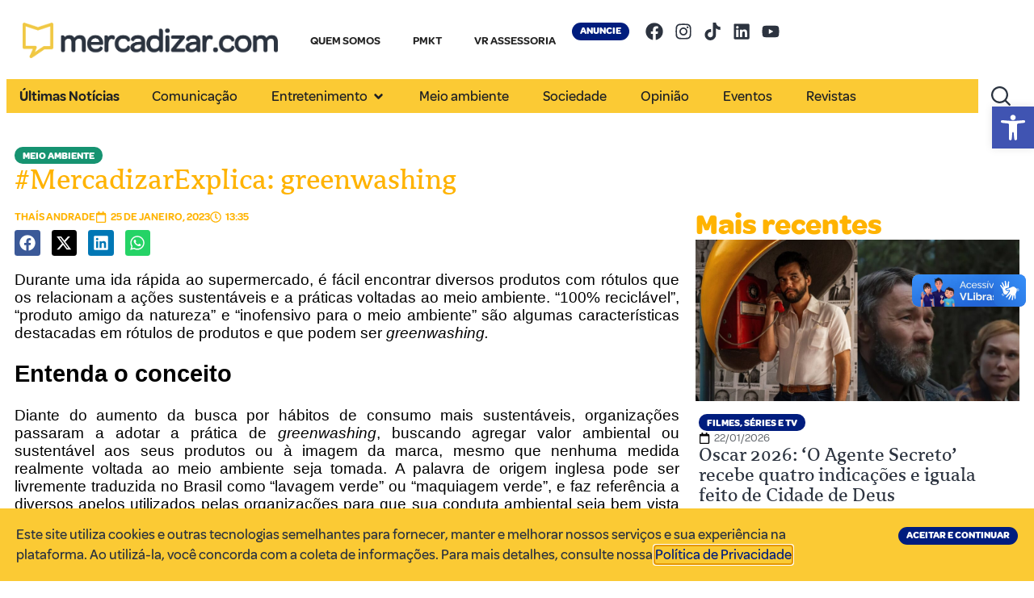

--- FILE ---
content_type: text/html; charset=UTF-8
request_url: https://mercadizar.com/meio-ambiente/mercadizarexplica-greenwashing/
body_size: 35592
content:
<!doctype html>
<html lang="pt-BR">
<head>
	<meta charset="UTF-8">
	<meta name="viewport" content="width=device-width, initial-scale=1">
	<link rel="profile" href="https://gmpg.org/xfn/11">
	<meta name='robots' content='index, follow, max-image-preview:large, max-snippet:-1, max-video-preview:-1' />

	<!-- This site is optimized with the Yoast SEO plugin v26.8 - https://yoast.com/product/yoast-seo-wordpress/ -->
	<title>#MercadizarExplica: greenwashing - Mercadizar - Nosso Norte são as pessoas</title>
	<link rel="canonical" href="https://mercadizar.com/meio-ambiente/mercadizarexplica-greenwashing/" />
	<meta property="og:locale" content="pt_BR" />
	<meta property="og:type" content="article" />
	<meta property="og:title" content="#MercadizarExplica: greenwashing - Mercadizar - Nosso Norte são as pessoas" />
	<meta property="og:description" content="Durante uma ida rápida ao supermercado, é fácil encontrar diversos produtos com rótulos que os relacionam a ações sustentáveis e a práticas voltadas ao meio ambiente. “100% reciclável”, “produto amigo da natureza” e “inofensivo para o meio ambiente” são algumas características destacadas em rótulos de produtos e que podem ser greenwashing. Entenda o conceito Diante [&hellip;]" />
	<meta property="og:url" content="https://mercadizar.com/meio-ambiente/mercadizarexplica-greenwashing/" />
	<meta property="og:site_name" content="Mercadizar - Nosso Norte são as pessoas" />
	<meta property="article:publisher" content="https://web.facebook.com/mercadizar" />
	<meta property="article:published_time" content="2023-01-25T17:35:42+00:00" />
	<meta property="og:image" content="https://mercadizar.com/wp-content/uploads/2023/01/Portal-93-1.png" />
	<meta property="og:image:width" content="1200" />
	<meta property="og:image:height" content="600" />
	<meta property="og:image:type" content="image/png" />
	<meta name="author" content="Thaís Andrade" />
	<meta name="twitter:card" content="summary_large_image" />
	<meta name="twitter:label1" content="Escrito por" />
	<meta name="twitter:data1" content="Thaís Andrade" />
	<meta name="twitter:label2" content="Est. tempo de leitura" />
	<meta name="twitter:data2" content="8 minutos" />
	<script type="application/ld+json" class="yoast-schema-graph">{"@context":"https://schema.org","@graph":[{"@type":"Article","@id":"https://mercadizar.com/meio-ambiente/mercadizarexplica-greenwashing/#article","isPartOf":{"@id":"https://mercadizar.com/meio-ambiente/mercadizarexplica-greenwashing/"},"author":{"name":"Thaís Andrade","@id":"https://mercadizar.com/#/schema/person/debb95449774d7106339f8140d29b43b"},"headline":"#MercadizarExplica: greenwashing","datePublished":"2023-01-25T17:35:42+00:00","mainEntityOfPage":{"@id":"https://mercadizar.com/meio-ambiente/mercadizarexplica-greenwashing/"},"wordCount":1428,"commentCount":0,"publisher":{"@id":"https://mercadizar.com/#organization"},"image":{"@id":"https://mercadizar.com/meio-ambiente/mercadizarexplica-greenwashing/#primaryimage"},"thumbnailUrl":"https://mercadizar.com/wp-content/uploads/2023/01/Portal-93-1.png","keywords":["#MercadizarExplica","Comunicação","Greenwashing","Meio Ambiente","Mercadizar Explica","Publicidade","sustentabilidade"],"articleSection":["Meio Ambiente"],"inLanguage":"pt-BR","potentialAction":[{"@type":"CommentAction","name":"Comment","target":["https://mercadizar.com/meio-ambiente/mercadizarexplica-greenwashing/#respond"]}]},{"@type":"WebPage","@id":"https://mercadizar.com/meio-ambiente/mercadizarexplica-greenwashing/","url":"https://mercadizar.com/meio-ambiente/mercadizarexplica-greenwashing/","name":"#MercadizarExplica: greenwashing - Mercadizar - Nosso Norte são as pessoas","isPartOf":{"@id":"https://mercadizar.com/#website"},"primaryImageOfPage":{"@id":"https://mercadizar.com/meio-ambiente/mercadizarexplica-greenwashing/#primaryimage"},"image":{"@id":"https://mercadizar.com/meio-ambiente/mercadizarexplica-greenwashing/#primaryimage"},"thumbnailUrl":"https://mercadizar.com/wp-content/uploads/2023/01/Portal-93-1.png","datePublished":"2023-01-25T17:35:42+00:00","breadcrumb":{"@id":"https://mercadizar.com/meio-ambiente/mercadizarexplica-greenwashing/#breadcrumb"},"inLanguage":"pt-BR","potentialAction":[{"@type":"ReadAction","target":["https://mercadizar.com/meio-ambiente/mercadizarexplica-greenwashing/"]}]},{"@type":"ImageObject","inLanguage":"pt-BR","@id":"https://mercadizar.com/meio-ambiente/mercadizarexplica-greenwashing/#primaryimage","url":"https://mercadizar.com/wp-content/uploads/2023/01/Portal-93-1.png","contentUrl":"https://mercadizar.com/wp-content/uploads/2023/01/Portal-93-1.png","width":1200,"height":600},{"@type":"BreadcrumbList","@id":"https://mercadizar.com/meio-ambiente/mercadizarexplica-greenwashing/#breadcrumb","itemListElement":[{"@type":"ListItem","position":1,"name":"Início","item":"https://mercadizar.com/"},{"@type":"ListItem","position":2,"name":"Notícias","item":"https://mercadizar.com/noticias/"},{"@type":"ListItem","position":3,"name":"#MercadizarExplica: greenwashing"}]},{"@type":"WebSite","@id":"https://mercadizar.com/#website","url":"https://mercadizar.com/","name":"Mercadizar - Nosso Norte são as pessoas","description":"","publisher":{"@id":"https://mercadizar.com/#organization"},"potentialAction":[{"@type":"SearchAction","target":{"@type":"EntryPoint","urlTemplate":"https://mercadizar.com/?s={search_term_string}"},"query-input":{"@type":"PropertyValueSpecification","valueRequired":true,"valueName":"search_term_string"}}],"inLanguage":"pt-BR"},{"@type":"Organization","@id":"https://mercadizar.com/#organization","name":"Mercadizar - Nosso Norte são as pessoas","url":"https://mercadizar.com/","logo":{"@type":"ImageObject","inLanguage":"pt-BR","@id":"https://mercadizar.com/#/schema/logo/image/","url":"https://mercadizar.com/wp-content/uploads/2025/04/logo.png","contentUrl":"https://mercadizar.com/wp-content/uploads/2025/04/logo.png","width":3091,"height":422,"caption":"Mercadizar - Nosso Norte são as pessoas"},"image":{"@id":"https://mercadizar.com/#/schema/logo/image/"},"sameAs":["https://web.facebook.com/mercadizar","https://instagram.com/mercadizar","https://tiktok.com/@mercadizar","https://linkedin.com/company/mercadizar","https://youtube.com/@Mercadizar"]},{"@type":"Person","@id":"https://mercadizar.com/#/schema/person/debb95449774d7106339f8140d29b43b","name":"Thaís Andrade","url":"https://mercadizar.com"}]}</script>
	<!-- / Yoast SEO plugin. -->


<link rel='dns-prefetch' href='//vlibras.gov.br' />
<link rel='dns-prefetch' href='//www.googletagmanager.com' />
<link rel="alternate" type="application/rss+xml" title="Feed para Mercadizar - Nosso Norte são as pessoas &raquo;" href="https://mercadizar.com/feed/" />
<link rel="alternate" type="application/rss+xml" title="Feed de comentários para Mercadizar - Nosso Norte são as pessoas &raquo;" href="https://mercadizar.com/comments/feed/" />
<link rel="alternate" type="application/rss+xml" title="Feed de comentários para Mercadizar - Nosso Norte são as pessoas &raquo; #MercadizarExplica: greenwashing" href="https://mercadizar.com/meio-ambiente/mercadizarexplica-greenwashing/feed/" />
<link rel="alternate" title="oEmbed (JSON)" type="application/json+oembed" href="https://mercadizar.com/wp-json/oembed/1.0/embed?url=https%3A%2F%2Fmercadizar.com%2Fmeio-ambiente%2Fmercadizarexplica-greenwashing%2F" />
<link rel="alternate" title="oEmbed (XML)" type="text/xml+oembed" href="https://mercadizar.com/wp-json/oembed/1.0/embed?url=https%3A%2F%2Fmercadizar.com%2Fmeio-ambiente%2Fmercadizarexplica-greenwashing%2F&#038;format=xml" />
<style id='wp-img-auto-sizes-contain-inline-css'>
img:is([sizes=auto i],[sizes^="auto," i]){contain-intrinsic-size:3000px 1500px}
/*# sourceURL=wp-img-auto-sizes-contain-inline-css */
</style>
<link rel='stylesheet' id='dashicons-css' href='https://mercadizar.com/wp-includes/css/dashicons.min.css?ver=6.9' media='all' />
<link rel='stylesheet' id='post-views-counter-frontend-css' href='https://mercadizar.com/wp-content/plugins/post-views-counter/css/frontend.css?ver=1.7.3' media='all' />
<style id='wp-emoji-styles-inline-css'>

	img.wp-smiley, img.emoji {
		display: inline !important;
		border: none !important;
		box-shadow: none !important;
		height: 1em !important;
		width: 1em !important;
		margin: 0 0.07em !important;
		vertical-align: -0.1em !important;
		background: none !important;
		padding: 0 !important;
	}
/*# sourceURL=wp-emoji-styles-inline-css */
</style>
<link rel='stylesheet' id='wp-block-library-css' href='https://mercadizar.com/wp-includes/css/dist/block-library/style.min.css?ver=6.9' media='all' />
<style id='global-styles-inline-css'>
:root{--wp--preset--aspect-ratio--square: 1;--wp--preset--aspect-ratio--4-3: 4/3;--wp--preset--aspect-ratio--3-4: 3/4;--wp--preset--aspect-ratio--3-2: 3/2;--wp--preset--aspect-ratio--2-3: 2/3;--wp--preset--aspect-ratio--16-9: 16/9;--wp--preset--aspect-ratio--9-16: 9/16;--wp--preset--color--black: #000000;--wp--preset--color--cyan-bluish-gray: #abb8c3;--wp--preset--color--white: #ffffff;--wp--preset--color--pale-pink: #f78da7;--wp--preset--color--vivid-red: #cf2e2e;--wp--preset--color--luminous-vivid-orange: #ff6900;--wp--preset--color--luminous-vivid-amber: #fcb900;--wp--preset--color--light-green-cyan: #7bdcb5;--wp--preset--color--vivid-green-cyan: #00d084;--wp--preset--color--pale-cyan-blue: #8ed1fc;--wp--preset--color--vivid-cyan-blue: #0693e3;--wp--preset--color--vivid-purple: #9b51e0;--wp--preset--gradient--vivid-cyan-blue-to-vivid-purple: linear-gradient(135deg,rgb(6,147,227) 0%,rgb(155,81,224) 100%);--wp--preset--gradient--light-green-cyan-to-vivid-green-cyan: linear-gradient(135deg,rgb(122,220,180) 0%,rgb(0,208,130) 100%);--wp--preset--gradient--luminous-vivid-amber-to-luminous-vivid-orange: linear-gradient(135deg,rgb(252,185,0) 0%,rgb(255,105,0) 100%);--wp--preset--gradient--luminous-vivid-orange-to-vivid-red: linear-gradient(135deg,rgb(255,105,0) 0%,rgb(207,46,46) 100%);--wp--preset--gradient--very-light-gray-to-cyan-bluish-gray: linear-gradient(135deg,rgb(238,238,238) 0%,rgb(169,184,195) 100%);--wp--preset--gradient--cool-to-warm-spectrum: linear-gradient(135deg,rgb(74,234,220) 0%,rgb(151,120,209) 20%,rgb(207,42,186) 40%,rgb(238,44,130) 60%,rgb(251,105,98) 80%,rgb(254,248,76) 100%);--wp--preset--gradient--blush-light-purple: linear-gradient(135deg,rgb(255,206,236) 0%,rgb(152,150,240) 100%);--wp--preset--gradient--blush-bordeaux: linear-gradient(135deg,rgb(254,205,165) 0%,rgb(254,45,45) 50%,rgb(107,0,62) 100%);--wp--preset--gradient--luminous-dusk: linear-gradient(135deg,rgb(255,203,112) 0%,rgb(199,81,192) 50%,rgb(65,88,208) 100%);--wp--preset--gradient--pale-ocean: linear-gradient(135deg,rgb(255,245,203) 0%,rgb(182,227,212) 50%,rgb(51,167,181) 100%);--wp--preset--gradient--electric-grass: linear-gradient(135deg,rgb(202,248,128) 0%,rgb(113,206,126) 100%);--wp--preset--gradient--midnight: linear-gradient(135deg,rgb(2,3,129) 0%,rgb(40,116,252) 100%);--wp--preset--font-size--small: 13px;--wp--preset--font-size--medium: 20px;--wp--preset--font-size--large: 36px;--wp--preset--font-size--x-large: 42px;--wp--preset--spacing--20: 0.44rem;--wp--preset--spacing--30: 0.67rem;--wp--preset--spacing--40: 1rem;--wp--preset--spacing--50: 1.5rem;--wp--preset--spacing--60: 2.25rem;--wp--preset--spacing--70: 3.38rem;--wp--preset--spacing--80: 5.06rem;--wp--preset--shadow--natural: 6px 6px 9px rgba(0, 0, 0, 0.2);--wp--preset--shadow--deep: 12px 12px 50px rgba(0, 0, 0, 0.4);--wp--preset--shadow--sharp: 6px 6px 0px rgba(0, 0, 0, 0.2);--wp--preset--shadow--outlined: 6px 6px 0px -3px rgb(255, 255, 255), 6px 6px rgb(0, 0, 0);--wp--preset--shadow--crisp: 6px 6px 0px rgb(0, 0, 0);}:root { --wp--style--global--content-size: 800px;--wp--style--global--wide-size: 1200px; }:where(body) { margin: 0; }.wp-site-blocks > .alignleft { float: left; margin-right: 2em; }.wp-site-blocks > .alignright { float: right; margin-left: 2em; }.wp-site-blocks > .aligncenter { justify-content: center; margin-left: auto; margin-right: auto; }:where(.wp-site-blocks) > * { margin-block-start: 24px; margin-block-end: 0; }:where(.wp-site-blocks) > :first-child { margin-block-start: 0; }:where(.wp-site-blocks) > :last-child { margin-block-end: 0; }:root { --wp--style--block-gap: 24px; }:root :where(.is-layout-flow) > :first-child{margin-block-start: 0;}:root :where(.is-layout-flow) > :last-child{margin-block-end: 0;}:root :where(.is-layout-flow) > *{margin-block-start: 24px;margin-block-end: 0;}:root :where(.is-layout-constrained) > :first-child{margin-block-start: 0;}:root :where(.is-layout-constrained) > :last-child{margin-block-end: 0;}:root :where(.is-layout-constrained) > *{margin-block-start: 24px;margin-block-end: 0;}:root :where(.is-layout-flex){gap: 24px;}:root :where(.is-layout-grid){gap: 24px;}.is-layout-flow > .alignleft{float: left;margin-inline-start: 0;margin-inline-end: 2em;}.is-layout-flow > .alignright{float: right;margin-inline-start: 2em;margin-inline-end: 0;}.is-layout-flow > .aligncenter{margin-left: auto !important;margin-right: auto !important;}.is-layout-constrained > .alignleft{float: left;margin-inline-start: 0;margin-inline-end: 2em;}.is-layout-constrained > .alignright{float: right;margin-inline-start: 2em;margin-inline-end: 0;}.is-layout-constrained > .aligncenter{margin-left: auto !important;margin-right: auto !important;}.is-layout-constrained > :where(:not(.alignleft):not(.alignright):not(.alignfull)){max-width: var(--wp--style--global--content-size);margin-left: auto !important;margin-right: auto !important;}.is-layout-constrained > .alignwide{max-width: var(--wp--style--global--wide-size);}body .is-layout-flex{display: flex;}.is-layout-flex{flex-wrap: wrap;align-items: center;}.is-layout-flex > :is(*, div){margin: 0;}body .is-layout-grid{display: grid;}.is-layout-grid > :is(*, div){margin: 0;}body{padding-top: 0px;padding-right: 0px;padding-bottom: 0px;padding-left: 0px;}a:where(:not(.wp-element-button)){text-decoration: underline;}:root :where(.wp-element-button, .wp-block-button__link){background-color: #32373c;border-width: 0;color: #fff;font-family: inherit;font-size: inherit;font-style: inherit;font-weight: inherit;letter-spacing: inherit;line-height: inherit;padding-top: calc(0.667em + 2px);padding-right: calc(1.333em + 2px);padding-bottom: calc(0.667em + 2px);padding-left: calc(1.333em + 2px);text-decoration: none;text-transform: inherit;}.has-black-color{color: var(--wp--preset--color--black) !important;}.has-cyan-bluish-gray-color{color: var(--wp--preset--color--cyan-bluish-gray) !important;}.has-white-color{color: var(--wp--preset--color--white) !important;}.has-pale-pink-color{color: var(--wp--preset--color--pale-pink) !important;}.has-vivid-red-color{color: var(--wp--preset--color--vivid-red) !important;}.has-luminous-vivid-orange-color{color: var(--wp--preset--color--luminous-vivid-orange) !important;}.has-luminous-vivid-amber-color{color: var(--wp--preset--color--luminous-vivid-amber) !important;}.has-light-green-cyan-color{color: var(--wp--preset--color--light-green-cyan) !important;}.has-vivid-green-cyan-color{color: var(--wp--preset--color--vivid-green-cyan) !important;}.has-pale-cyan-blue-color{color: var(--wp--preset--color--pale-cyan-blue) !important;}.has-vivid-cyan-blue-color{color: var(--wp--preset--color--vivid-cyan-blue) !important;}.has-vivid-purple-color{color: var(--wp--preset--color--vivid-purple) !important;}.has-black-background-color{background-color: var(--wp--preset--color--black) !important;}.has-cyan-bluish-gray-background-color{background-color: var(--wp--preset--color--cyan-bluish-gray) !important;}.has-white-background-color{background-color: var(--wp--preset--color--white) !important;}.has-pale-pink-background-color{background-color: var(--wp--preset--color--pale-pink) !important;}.has-vivid-red-background-color{background-color: var(--wp--preset--color--vivid-red) !important;}.has-luminous-vivid-orange-background-color{background-color: var(--wp--preset--color--luminous-vivid-orange) !important;}.has-luminous-vivid-amber-background-color{background-color: var(--wp--preset--color--luminous-vivid-amber) !important;}.has-light-green-cyan-background-color{background-color: var(--wp--preset--color--light-green-cyan) !important;}.has-vivid-green-cyan-background-color{background-color: var(--wp--preset--color--vivid-green-cyan) !important;}.has-pale-cyan-blue-background-color{background-color: var(--wp--preset--color--pale-cyan-blue) !important;}.has-vivid-cyan-blue-background-color{background-color: var(--wp--preset--color--vivid-cyan-blue) !important;}.has-vivid-purple-background-color{background-color: var(--wp--preset--color--vivid-purple) !important;}.has-black-border-color{border-color: var(--wp--preset--color--black) !important;}.has-cyan-bluish-gray-border-color{border-color: var(--wp--preset--color--cyan-bluish-gray) !important;}.has-white-border-color{border-color: var(--wp--preset--color--white) !important;}.has-pale-pink-border-color{border-color: var(--wp--preset--color--pale-pink) !important;}.has-vivid-red-border-color{border-color: var(--wp--preset--color--vivid-red) !important;}.has-luminous-vivid-orange-border-color{border-color: var(--wp--preset--color--luminous-vivid-orange) !important;}.has-luminous-vivid-amber-border-color{border-color: var(--wp--preset--color--luminous-vivid-amber) !important;}.has-light-green-cyan-border-color{border-color: var(--wp--preset--color--light-green-cyan) !important;}.has-vivid-green-cyan-border-color{border-color: var(--wp--preset--color--vivid-green-cyan) !important;}.has-pale-cyan-blue-border-color{border-color: var(--wp--preset--color--pale-cyan-blue) !important;}.has-vivid-cyan-blue-border-color{border-color: var(--wp--preset--color--vivid-cyan-blue) !important;}.has-vivid-purple-border-color{border-color: var(--wp--preset--color--vivid-purple) !important;}.has-vivid-cyan-blue-to-vivid-purple-gradient-background{background: var(--wp--preset--gradient--vivid-cyan-blue-to-vivid-purple) !important;}.has-light-green-cyan-to-vivid-green-cyan-gradient-background{background: var(--wp--preset--gradient--light-green-cyan-to-vivid-green-cyan) !important;}.has-luminous-vivid-amber-to-luminous-vivid-orange-gradient-background{background: var(--wp--preset--gradient--luminous-vivid-amber-to-luminous-vivid-orange) !important;}.has-luminous-vivid-orange-to-vivid-red-gradient-background{background: var(--wp--preset--gradient--luminous-vivid-orange-to-vivid-red) !important;}.has-very-light-gray-to-cyan-bluish-gray-gradient-background{background: var(--wp--preset--gradient--very-light-gray-to-cyan-bluish-gray) !important;}.has-cool-to-warm-spectrum-gradient-background{background: var(--wp--preset--gradient--cool-to-warm-spectrum) !important;}.has-blush-light-purple-gradient-background{background: var(--wp--preset--gradient--blush-light-purple) !important;}.has-blush-bordeaux-gradient-background{background: var(--wp--preset--gradient--blush-bordeaux) !important;}.has-luminous-dusk-gradient-background{background: var(--wp--preset--gradient--luminous-dusk) !important;}.has-pale-ocean-gradient-background{background: var(--wp--preset--gradient--pale-ocean) !important;}.has-electric-grass-gradient-background{background: var(--wp--preset--gradient--electric-grass) !important;}.has-midnight-gradient-background{background: var(--wp--preset--gradient--midnight) !important;}.has-small-font-size{font-size: var(--wp--preset--font-size--small) !important;}.has-medium-font-size{font-size: var(--wp--preset--font-size--medium) !important;}.has-large-font-size{font-size: var(--wp--preset--font-size--large) !important;}.has-x-large-font-size{font-size: var(--wp--preset--font-size--x-large) !important;}
:root :where(.wp-block-pullquote){font-size: 1.5em;line-height: 1.6;}
/*# sourceURL=global-styles-inline-css */
</style>
<link rel='stylesheet' id='wbg-selectize-css' href='https://mercadizar.com/wp-content/plugins/wp-books-gallery/assets/css/selectize.bootstrap3.min.css?ver=4.7.7' media='' />
<link rel='stylesheet' id='wbg-font-awesome-css' href='https://mercadizar.com/wp-content/plugins/wp-books-gallery/assets/css/fontawesome/css/all.min.css?ver=4.7.7' media='' />
<link rel='stylesheet' id='wbg-front-css' href='https://mercadizar.com/wp-content/plugins/wp-books-gallery/assets/css/wbg-front.css?ver=4.7.7' media='' />
<link rel='stylesheet' id='pojo-a11y-css' href='https://mercadizar.com/wp-content/plugins/pojo-accessibility/modules/legacy/assets/css/style.min.css?ver=1.0.0' media='all' />
<link rel='stylesheet' id='elementor-frontend-css' href='https://mercadizar.com/wp-content/plugins/elementor/assets/css/frontend.min.css?ver=3.34.2' media='all' />
<link rel='stylesheet' id='widget-image-css' href='https://mercadizar.com/wp-content/plugins/elementor/assets/css/widget-image.min.css?ver=3.34.2' media='all' />
<link rel='stylesheet' id='e-sticky-css' href='https://mercadizar.com/wp-content/plugins/elementor-pro/assets/css/modules/sticky.min.css?ver=3.28.3' media='all' />
<link rel='stylesheet' id='widget-nav-menu-css' href='https://mercadizar.com/wp-content/plugins/elementor-pro/assets/css/widget-nav-menu.min.css?ver=3.28.3' media='all' />
<link rel='stylesheet' id='e-animation-pulse-css' href='https://mercadizar.com/wp-content/plugins/elementor/assets/lib/animations/styles/e-animation-pulse.min.css?ver=3.34.2' media='all' />
<link rel='stylesheet' id='widget-social-icons-css' href='https://mercadizar.com/wp-content/plugins/elementor/assets/css/widget-social-icons.min.css?ver=3.34.2' media='all' />
<link rel='stylesheet' id='e-apple-webkit-css' href='https://mercadizar.com/wp-content/plugins/elementor/assets/css/conditionals/apple-webkit.min.css?ver=3.34.2' media='all' />
<link rel='stylesheet' id='widget-mega-menu-css' href='https://mercadizar.com/wp-content/plugins/elementor-pro/assets/css/widget-mega-menu.min.css?ver=3.28.3' media='all' />
<link rel='stylesheet' id='widget-search-css' href='https://mercadizar.com/wp-content/plugins/elementor-pro/assets/css/widget-search.min.css?ver=3.28.3' media='all' />
<link rel='stylesheet' id='e-animation-fadeIn-css' href='https://mercadizar.com/wp-content/plugins/elementor/assets/lib/animations/styles/fadeIn.min.css?ver=3.34.2' media='all' />
<link rel='stylesheet' id='widget-heading-css' href='https://mercadizar.com/wp-content/plugins/elementor/assets/css/widget-heading.min.css?ver=3.34.2' media='all' />
<link rel='stylesheet' id='widget-post-info-css' href='https://mercadizar.com/wp-content/plugins/elementor-pro/assets/css/widget-post-info.min.css?ver=3.28.3' media='all' />
<link rel='stylesheet' id='widget-icon-list-css' href='https://mercadizar.com/wp-content/plugins/elementor/assets/css/widget-icon-list.min.css?ver=3.34.2' media='all' />
<link rel='stylesheet' id='widget-share-buttons-css' href='https://mercadizar.com/wp-content/plugins/elementor-pro/assets/css/widget-share-buttons.min.css?ver=3.28.3' media='all' />
<link rel='stylesheet' id='widget-loop-common-css' href='https://mercadizar.com/wp-content/plugins/elementor-pro/assets/css/widget-loop-common.min.css?ver=3.28.3' media='all' />
<link rel='stylesheet' id='widget-loop-grid-css' href='https://mercadizar.com/wp-content/plugins/elementor-pro/assets/css/widget-loop-grid.min.css?ver=3.28.3' media='all' />
<link rel='stylesheet' id='e-animation-pulse-grow-css' href='https://mercadizar.com/wp-content/plugins/elementor/assets/lib/animations/styles/e-animation-pulse-grow.min.css?ver=3.34.2' media='all' />
<link rel='stylesheet' id='widget-divider-css' href='https://mercadizar.com/wp-content/plugins/elementor/assets/css/widget-divider.min.css?ver=3.34.2' media='all' />
<link rel='stylesheet' id='e-popup-css' href='https://mercadizar.com/wp-content/plugins/elementor-pro/assets/css/conditionals/popup.min.css?ver=3.28.3' media='all' />
<link rel='stylesheet' id='elementor-post-11-css' href='https://mercadizar.com/wp-content/uploads/elementor/css/post-11.css?ver=1769096013' media='all' />
<link rel='stylesheet' id='elementor-post-690-css' href='https://mercadizar.com/wp-content/uploads/elementor/css/post-690.css?ver=1769095998' media='all' />
<link rel='stylesheet' id='elementor-post-688-css' href='https://mercadizar.com/wp-content/uploads/elementor/css/post-688.css?ver=1769095998' media='all' />
<link rel='stylesheet' id='elementor-post-700-css' href='https://mercadizar.com/wp-content/uploads/elementor/css/post-700.css?ver=1769096013' media='all' />
<link rel='stylesheet' id='elementor-post-46360-css' href='https://mercadizar.com/wp-content/uploads/elementor/css/post-46360.css?ver=1769096014' media='all' />
<link rel='stylesheet' id='elementor-post-38111-css' href='https://mercadizar.com/wp-content/uploads/elementor/css/post-38111.css?ver=1769095998' media='all' />
<link rel='stylesheet' id='upk-site-css' href='https://mercadizar.com/wp-content/plugins/ultimate-post-kit/assets/css/upk-site.css?ver=4.0.22' media='all' />
<script src="https://vlibras.gov.br/app/vlibras-plugin.js?ver=1.0" id="vlibrasjs-js"></script>
<script id="vlibrasjs-js-after">
try{vlibrasjs.load({ async: true });}catch(e){}
//# sourceURL=vlibrasjs-js-after
</script>
<script src="https://mercadizar.com/wp-includes/js/jquery/jquery.min.js?ver=3.7.1" id="jquery-core-js"></script>
<script src="https://mercadizar.com/wp-includes/js/jquery/jquery-migrate.min.js?ver=3.4.1" id="jquery-migrate-js"></script>

<!-- Snippet da etiqueta do Google (gtag.js) adicionado pelo Site Kit -->
<!-- Snippet do Google Análises adicionado pelo Site Kit -->
<script src="https://www.googletagmanager.com/gtag/js?id=GT-NC8P95V" id="google_gtagjs-js" async></script>
<script id="google_gtagjs-js-after">
window.dataLayer = window.dataLayer || [];function gtag(){dataLayer.push(arguments);}
gtag("set","linker",{"domains":["mercadizar.com"]});
gtag("js", new Date());
gtag("set", "developer_id.dZTNiMT", true);
gtag("config", "GT-NC8P95V", {"googlesitekit_post_type":"post","googlesitekit_post_date":"20230125","googlesitekit_post_author":"Tha\u00eds Andrade"});
 window._googlesitekit = window._googlesitekit || {}; window._googlesitekit.throttledEvents = []; window._googlesitekit.gtagEvent = (name, data) => { var key = JSON.stringify( { name, data } ); if ( !! window._googlesitekit.throttledEvents[ key ] ) { return; } window._googlesitekit.throttledEvents[ key ] = true; setTimeout( () => { delete window._googlesitekit.throttledEvents[ key ]; }, 5 ); gtag( "event", name, { ...data, event_source: "site-kit" } ); }; 
//# sourceURL=google_gtagjs-js-after
</script>
<link rel="https://api.w.org/" href="https://mercadizar.com/wp-json/" /><link rel="alternate" title="JSON" type="application/json" href="https://mercadizar.com/wp-json/wp/v2/posts/23895" /><meta name="generator" content="WordPress 6.9" />
<link rel='shortlink' href='https://mercadizar.com/?p=23895' />
<meta name="generator" content="Site Kit by Google 1.170.0" /><style type="text/css">
#pojo-a11y-toolbar .pojo-a11y-toolbar-toggle a{ background-color: #4054b2;	color: #ffffff;}
#pojo-a11y-toolbar .pojo-a11y-toolbar-overlay, #pojo-a11y-toolbar .pojo-a11y-toolbar-overlay ul.pojo-a11y-toolbar-items.pojo-a11y-links{ border-color: #4054b2;}
body.pojo-a11y-focusable a:focus{ outline-style: solid !important;	outline-width: 1px !important;	outline-color: #FF0000 !important;}
#pojo-a11y-toolbar{ top: 132px !important;}
#pojo-a11y-toolbar .pojo-a11y-toolbar-overlay{ background-color: #ffffff;}
#pojo-a11y-toolbar .pojo-a11y-toolbar-overlay ul.pojo-a11y-toolbar-items li.pojo-a11y-toolbar-item a, #pojo-a11y-toolbar .pojo-a11y-toolbar-overlay p.pojo-a11y-toolbar-title{ color: #333333;}
#pojo-a11y-toolbar .pojo-a11y-toolbar-overlay ul.pojo-a11y-toolbar-items li.pojo-a11y-toolbar-item a.active{ background-color: #4054b2;	color: #ffffff;}
@media (max-width: 767px) { #pojo-a11y-toolbar { top: 120px !important; } }</style>

	 <script type="text/javascript">
	  (function (i, v, c, w, e, b) {
		if (!c.cookie.match(/(^| )_i=([^;]+)/) && !i[v]) {
			i.GlobalIvcNamespace = i.GlobalIvcNamespace || [];
			i.GlobalIvcNamespace.push(v);
			i[v] = function () { (i[v].q = i[v].q || []).push(arguments); };
			b = c.createElement(w), a = c.getElementsByTagName(w)[0];
			b.async = 1; b.src = e; a.parentNode.insertBefore(b, a);
		}
	})(window, "ivc", document, "script", "//web-ivcbrasil-tag.s3.us-west-2.amazonaws.com/ivc.js");

	  window.ivc('tracker', 's3', 'ivccf.ivcbrasil.org.br', { idWeb: '676' });

	  window.ivc('setUserId', 'login_do_usuario');
	  window.ivc('trackPageView');
	 </script>
			<style>
				.e-con.e-parent:nth-of-type(n+4):not(.e-lazyloaded):not(.e-no-lazyload),
				.e-con.e-parent:nth-of-type(n+4):not(.e-lazyloaded):not(.e-no-lazyload) * {
					background-image: none !important;
				}
				@media screen and (max-height: 1024px) {
					.e-con.e-parent:nth-of-type(n+3):not(.e-lazyloaded):not(.e-no-lazyload),
					.e-con.e-parent:nth-of-type(n+3):not(.e-lazyloaded):not(.e-no-lazyload) * {
						background-image: none !important;
					}
				}
				@media screen and (max-height: 640px) {
					.e-con.e-parent:nth-of-type(n+2):not(.e-lazyloaded):not(.e-no-lazyload),
					.e-con.e-parent:nth-of-type(n+2):not(.e-lazyloaded):not(.e-no-lazyload) * {
						background-image: none !important;
					}
				}
			</style>
			<link rel="icon" href="https://mercadizar.com/wp-content/uploads/2025/04/Ativo-2@3x-150x150.png" sizes="32x32" />
<link rel="icon" href="https://mercadizar.com/wp-content/uploads/2025/04/Ativo-2@3x.png" sizes="192x192" />
<link rel="apple-touch-icon" href="https://mercadizar.com/wp-content/uploads/2025/04/Ativo-2@3x.png" />
<meta name="msapplication-TileImage" content="https://mercadizar.com/wp-content/uploads/2025/04/Ativo-2@3x.png" />
		<style id="wp-custom-css">
			.wbg-details-description-title {
		display: none;
}

.wbg-details-image {
		display: none;
}

.wbg-item {
	border-radius: 15px;
}

.wbg-parent-wrapper {
	background-color: #f5f5f5 !important;
	border: 0px solid #f5f5f5 !important;
}

.wbg-details-book-info {
			display: none !important;
}

.fp-iframe {
	height: 100vh !important;
}

.wbg-book-single-section {
	margin: 20px auto;
}

.elementor-heading-title span:not(:first-child) {
    display: none;
}

.elementor-heading-title a:not(:first-child) {
    display: none;
}		</style>
		</head>
<body class="wp-singular post-template-default single single-post postid-23895 single-format-standard wp-custom-logo wp-embed-responsive wp-theme-hello-elementor hello-elementor-default elementor-default elementor-kit-11 elementor-page-700">



		<div data-elementor-type="header" data-elementor-id="690" class="elementor elementor-690 elementor-location-header" data-elementor-post-type="elementor_library">
			<div class="elementor-element elementor-element-eea3d6a elementor-hidden-desktop e-con-full menu e-flex e-con e-parent" data-id="eea3d6a" data-element_type="container" data-settings="{&quot;background_background&quot;:&quot;classic&quot;,&quot;sticky&quot;:&quot;top&quot;,&quot;sticky_on&quot;:[&quot;desktop&quot;,&quot;tablet&quot;,&quot;mobile&quot;],&quot;sticky_offset&quot;:0,&quot;sticky_effects_offset&quot;:0,&quot;sticky_anchor_link_offset&quot;:0}">
		<div class="elementor-element elementor-element-5ba6c83 e-con-full e-flex e-con e-child" data-id="5ba6c83" data-element_type="container">
				<div class="elementor-element elementor-element-072f8a7 elementor-widget elementor-widget-image" data-id="072f8a7" data-element_type="widget" data-widget_type="image.default">
				<div class="elementor-widget-container">
																<a href="/">
							<img width="1" height="1" src="https://mercadizar.com/wp-content/uploads/2025/04/Logo-Icone-Amarelo.svg" class="attachment-large size-large wp-image-38201" alt="" />								</a>
															</div>
				</div>
				</div>
		<div class="elementor-element elementor-element-e81de43 e-con-full e-flex e-con e-child" data-id="e81de43" data-element_type="container">
				<div class="elementor-element elementor-element-b1f0d47 elementor-align-right elementor-widget elementor-widget-button" data-id="b1f0d47" data-element_type="widget" data-widget_type="button.default">
				<div class="elementor-widget-container">
									<div class="elementor-button-wrapper">
					<a class="elementor-button elementor-button-link elementor-size-sm" href="#elementor-action%3Aaction%3Dpopup%3Aopen%26settings%3DeyJpZCI6IjQ2MzYwIiwidG9nZ2xlIjpmYWxzZX0%3D">
						<span class="elementor-button-content-wrapper">
						<span class="elementor-button-icon">
				<svg xmlns="http://www.w3.org/2000/svg" xmlns:xlink="http://www.w3.org/1999/xlink" xmlns:serif="http://www.serif.com/" width="100%" height="100%" viewBox="0 0 176 124" xml:space="preserve" style="fill-rule:evenodd;clip-rule:evenodd;stroke-linecap:round;stroke-linejoin:round;stroke-miterlimit:10;">    <g transform="matrix(1,0,0,1,-2566.67,-43339.8)">        <g transform="matrix(2.66667,0,0,2.66667,0,43200)">            <g transform="matrix(1,0,0,1,965,54.9121)">                <path d="M0,0L59.475,0" style="fill:none;fill-rule:nonzero;stroke:rgb(44,51,63);stroke-width:5px;"></path>            </g>        </g>        <g transform="matrix(2.66667,0,0,2.66667,0,43200)">            <g transform="matrix(1,0,0,1,965.762,75.5)">                <path d="M0,0L59.475,0" style="fill:none;fill-rule:nonzero;stroke:rgb(44,51,63);stroke-width:5px;"></path>            </g>        </g>        <g transform="matrix(2.66667,0,0,2.66667,0,43200)">            <g transform="matrix(1,0,0,1,966.525,96.0879)">                <path d="M0,0L59.475,0" style="fill:none;fill-rule:nonzero;stroke:rgb(44,51,63);stroke-width:5px;"></path>            </g>        </g>    </g></svg>			</span>
								</span>
					</a>
				</div>
								</div>
				</div>
				</div>
				</div>
		<div class="elementor-element elementor-element-af3fab0 elementor-hidden-tablet elementor-hidden-mobile e-flex e-con-boxed e-con e-parent" data-id="af3fab0" data-element_type="container" data-settings="{&quot;background_background&quot;:&quot;classic&quot;}">
					<div class="e-con-inner">
		<div class="elementor-element elementor-element-cc35515 e-con-full e-flex e-con e-child" data-id="cc35515" data-element_type="container">
				<div class="elementor-element elementor-element-8d64ffd elementor-widget elementor-widget-theme-site-logo elementor-widget-image" data-id="8d64ffd" data-element_type="widget" data-widget_type="theme-site-logo.default">
				<div class="elementor-widget-container">
											<a href="https://mercadizar.com">
			<img width="768" height="105" src="https://mercadizar.com/wp-content/uploads/2025/04/logo-768x105.png" class="attachment-medium_large size-medium_large wp-image-879" alt="" srcset="https://mercadizar.com/wp-content/uploads/2025/04/logo-768x105.png 768w, https://mercadizar.com/wp-content/uploads/2025/04/logo-300x41.png 300w, https://mercadizar.com/wp-content/uploads/2025/04/logo-1024x140.png 1024w, https://mercadizar.com/wp-content/uploads/2025/04/logo-1536x210.png 1536w, https://mercadizar.com/wp-content/uploads/2025/04/logo-2048x280.png 2048w" sizes="(max-width: 768px) 100vw, 768px" />				</a>
											</div>
				</div>
				</div>
		<div class="elementor-element elementor-element-1f1ef2b e-con-full e-flex e-con e-child" data-id="1f1ef2b" data-element_type="container">
				<div class="elementor-element elementor-element-860bc42 elementor-nav-menu__align-end elementor-nav-menu--dropdown-tablet elementor-nav-menu__text-align-aside elementor-nav-menu--toggle elementor-nav-menu--burger elementor-widget elementor-widget-nav-menu" data-id="860bc42" data-element_type="widget" data-settings="{&quot;layout&quot;:&quot;horizontal&quot;,&quot;submenu_icon&quot;:{&quot;value&quot;:&quot;&lt;svg class=\&quot;e-font-icon-svg e-fas-caret-down\&quot; viewBox=\&quot;0 0 320 512\&quot; xmlns=\&quot;http:\/\/www.w3.org\/2000\/svg\&quot;&gt;&lt;path d=\&quot;M31.3 192h257.3c17.8 0 26.7 21.5 14.1 34.1L174.1 354.8c-7.8 7.8-20.5 7.8-28.3 0L17.2 226.1C4.6 213.5 13.5 192 31.3 192z\&quot;&gt;&lt;\/path&gt;&lt;\/svg&gt;&quot;,&quot;library&quot;:&quot;fa-solid&quot;},&quot;toggle&quot;:&quot;burger&quot;}" data-widget_type="nav-menu.default">
				<div class="elementor-widget-container">
								<nav aria-label="Menu" class="elementor-nav-menu--main elementor-nav-menu__container elementor-nav-menu--layout-horizontal e--pointer-none">
				<ul id="menu-1-860bc42" class="elementor-nav-menu"><li class="menu-item menu-item-type-custom menu-item-object-custom menu-item-882"><a href="/quem-somos" class="elementor-item">QUEM SOMOS</a></li>
<li class="menu-item menu-item-type-custom menu-item-object-custom menu-item-884"><a href="/pmkt" class="elementor-item">PMKT</a></li>
<li class="menu-item menu-item-type-custom menu-item-object-custom menu-item-885"><a href="/vr-assessoria" class="elementor-item">VR ASSESSORIA</a></li>
</ul>			</nav>
					<div class="elementor-menu-toggle" role="button" tabindex="0" aria-label="Menu Toggle" aria-expanded="false">
			<svg aria-hidden="true" role="presentation" class="elementor-menu-toggle__icon--open e-font-icon-svg e-eicon-menu-bar" viewBox="0 0 1000 1000" xmlns="http://www.w3.org/2000/svg"><path d="M104 333H896C929 333 958 304 958 271S929 208 896 208H104C71 208 42 237 42 271S71 333 104 333ZM104 583H896C929 583 958 554 958 521S929 458 896 458H104C71 458 42 487 42 521S71 583 104 583ZM104 833H896C929 833 958 804 958 771S929 708 896 708H104C71 708 42 737 42 771S71 833 104 833Z"></path></svg><svg aria-hidden="true" role="presentation" class="elementor-menu-toggle__icon--close e-font-icon-svg e-eicon-close" viewBox="0 0 1000 1000" xmlns="http://www.w3.org/2000/svg"><path d="M742 167L500 408 258 167C246 154 233 150 217 150 196 150 179 158 167 167 154 179 150 196 150 212 150 229 154 242 171 254L408 500 167 742C138 771 138 800 167 829 196 858 225 858 254 829L496 587 738 829C750 842 767 846 783 846 800 846 817 842 829 829 842 817 846 804 846 783 846 767 842 750 829 737L588 500 833 258C863 229 863 200 833 171 804 137 775 137 742 167Z"></path></svg>		</div>
					<nav class="elementor-nav-menu--dropdown elementor-nav-menu__container" aria-hidden="true">
				<ul id="menu-2-860bc42" class="elementor-nav-menu"><li class="menu-item menu-item-type-custom menu-item-object-custom menu-item-882"><a href="/quem-somos" class="elementor-item" tabindex="-1">QUEM SOMOS</a></li>
<li class="menu-item menu-item-type-custom menu-item-object-custom menu-item-884"><a href="/pmkt" class="elementor-item" tabindex="-1">PMKT</a></li>
<li class="menu-item menu-item-type-custom menu-item-object-custom menu-item-885"><a href="/vr-assessoria" class="elementor-item" tabindex="-1">VR ASSESSORIA</a></li>
</ul>			</nav>
						</div>
				</div>
				<div class="elementor-element elementor-element-e7215e4 elementor-widget elementor-widget-button" data-id="e7215e4" data-element_type="widget" data-widget_type="button.default">
				<div class="elementor-widget-container">
									<div class="elementor-button-wrapper">
					<a class="elementor-button elementor-button-link elementor-size-sm" href="/anuncie">
						<span class="elementor-button-content-wrapper">
									<span class="elementor-button-text">ANUNCIE</span>
					</span>
					</a>
				</div>
								</div>
				</div>
				<div class="elementor-element elementor-element-d55e943 elementor-shape-circle e-grid-align-right elementor-grid-0 elementor-widget elementor-widget-social-icons" data-id="d55e943" data-element_type="widget" data-widget_type="social-icons.default">
				<div class="elementor-widget-container">
							<div class="elementor-social-icons-wrapper elementor-grid" role="list">
							<span class="elementor-grid-item" role="listitem">
					<a class="elementor-icon elementor-social-icon elementor-social-icon-facebook elementor-animation-pulse elementor-repeater-item-00c894b" href="https://web.facebook.com/mercadizar" target="_blank">
						<span class="elementor-screen-only">Facebook</span>
						<svg aria-hidden="true" class="e-font-icon-svg e-fab-facebook" viewBox="0 0 512 512" xmlns="http://www.w3.org/2000/svg"><path d="M504 256C504 119 393 8 256 8S8 119 8 256c0 123.78 90.69 226.38 209.25 245V327.69h-63V256h63v-54.64c0-62.15 37-96.48 93.67-96.48 27.14 0 55.52 4.84 55.52 4.84v61h-31.28c-30.8 0-40.41 19.12-40.41 38.73V256h68.78l-11 71.69h-57.78V501C413.31 482.38 504 379.78 504 256z"></path></svg>					</a>
				</span>
							<span class="elementor-grid-item" role="listitem">
					<a class="elementor-icon elementor-social-icon elementor-social-icon-instagram elementor-animation-pulse elementor-repeater-item-8949fe8" href="https://instagram.com/mercadizar" target="_blank">
						<span class="elementor-screen-only">Instagram</span>
						<svg aria-hidden="true" class="e-font-icon-svg e-fab-instagram" viewBox="0 0 448 512" xmlns="http://www.w3.org/2000/svg"><path d="M224.1 141c-63.6 0-114.9 51.3-114.9 114.9s51.3 114.9 114.9 114.9S339 319.5 339 255.9 287.7 141 224.1 141zm0 189.6c-41.1 0-74.7-33.5-74.7-74.7s33.5-74.7 74.7-74.7 74.7 33.5 74.7 74.7-33.6 74.7-74.7 74.7zm146.4-194.3c0 14.9-12 26.8-26.8 26.8-14.9 0-26.8-12-26.8-26.8s12-26.8 26.8-26.8 26.8 12 26.8 26.8zm76.1 27.2c-1.7-35.9-9.9-67.7-36.2-93.9-26.2-26.2-58-34.4-93.9-36.2-37-2.1-147.9-2.1-184.9 0-35.8 1.7-67.6 9.9-93.9 36.1s-34.4 58-36.2 93.9c-2.1 37-2.1 147.9 0 184.9 1.7 35.9 9.9 67.7 36.2 93.9s58 34.4 93.9 36.2c37 2.1 147.9 2.1 184.9 0 35.9-1.7 67.7-9.9 93.9-36.2 26.2-26.2 34.4-58 36.2-93.9 2.1-37 2.1-147.8 0-184.8zM398.8 388c-7.8 19.6-22.9 34.7-42.6 42.6-29.5 11.7-99.5 9-132.1 9s-102.7 2.6-132.1-9c-19.6-7.8-34.7-22.9-42.6-42.6-11.7-29.5-9-99.5-9-132.1s-2.6-102.7 9-132.1c7.8-19.6 22.9-34.7 42.6-42.6 29.5-11.7 99.5-9 132.1-9s102.7-2.6 132.1 9c19.6 7.8 34.7 22.9 42.6 42.6 11.7 29.5 9 99.5 9 132.1s2.7 102.7-9 132.1z"></path></svg>					</a>
				</span>
							<span class="elementor-grid-item" role="listitem">
					<a class="elementor-icon elementor-social-icon elementor-social-icon-tiktok elementor-animation-pulse elementor-repeater-item-5a8f4da" href="https://tiktok.com/@mercadizar" target="_blank">
						<span class="elementor-screen-only">Tiktok</span>
						<svg aria-hidden="true" class="e-font-icon-svg e-fab-tiktok" viewBox="0 0 448 512" xmlns="http://www.w3.org/2000/svg"><path d="M448,209.91a210.06,210.06,0,0,1-122.77-39.25V349.38A162.55,162.55,0,1,1,185,188.31V278.2a74.62,74.62,0,1,0,52.23,71.18V0l88,0a121.18,121.18,0,0,0,1.86,22.17h0A122.18,122.18,0,0,0,381,102.39a121.43,121.43,0,0,0,67,20.14Z"></path></svg>					</a>
				</span>
							<span class="elementor-grid-item" role="listitem">
					<a class="elementor-icon elementor-social-icon elementor-social-icon-linkedin elementor-animation-pulse elementor-repeater-item-c548bc0" href="https://linkedin.com/company/mercadizar" target="_blank">
						<span class="elementor-screen-only">Linkedin</span>
						<svg aria-hidden="true" class="e-font-icon-svg e-fab-linkedin" viewBox="0 0 448 512" xmlns="http://www.w3.org/2000/svg"><path d="M416 32H31.9C14.3 32 0 46.5 0 64.3v383.4C0 465.5 14.3 480 31.9 480H416c17.6 0 32-14.5 32-32.3V64.3c0-17.8-14.4-32.3-32-32.3zM135.4 416H69V202.2h66.5V416zm-33.2-243c-21.3 0-38.5-17.3-38.5-38.5S80.9 96 102.2 96c21.2 0 38.5 17.3 38.5 38.5 0 21.3-17.2 38.5-38.5 38.5zm282.1 243h-66.4V312c0-24.8-.5-56.7-34.5-56.7-34.6 0-39.9 27-39.9 54.9V416h-66.4V202.2h63.7v29.2h.9c8.9-16.8 30.6-34.5 62.9-34.5 67.2 0 79.7 44.3 79.7 101.9V416z"></path></svg>					</a>
				</span>
							<span class="elementor-grid-item" role="listitem">
					<a class="elementor-icon elementor-social-icon elementor-social-icon-youtube elementor-animation-pulse elementor-repeater-item-e664c9d" href="https://youtube.com/@Mercadizar" target="_blank">
						<span class="elementor-screen-only">Youtube</span>
						<svg aria-hidden="true" class="e-font-icon-svg e-fab-youtube" viewBox="0 0 576 512" xmlns="http://www.w3.org/2000/svg"><path d="M549.655 124.083c-6.281-23.65-24.787-42.276-48.284-48.597C458.781 64 288 64 288 64S117.22 64 74.629 75.486c-23.497 6.322-42.003 24.947-48.284 48.597-11.412 42.867-11.412 132.305-11.412 132.305s0 89.438 11.412 132.305c6.281 23.65 24.787 41.5 48.284 47.821C117.22 448 288 448 288 448s170.78 0 213.371-11.486c23.497-6.321 42.003-24.171 48.284-47.821 11.412-42.867 11.412-132.305 11.412-132.305s0-89.438-11.412-132.305zm-317.51 213.508V175.185l142.739 81.205-142.739 81.201z"></path></svg>					</a>
				</span>
					</div>
						</div>
				</div>
				</div>
					</div>
				</div>
		<div class="elementor-element elementor-element-8a39d43 elementor-hidden-tablet elementor-hidden-mobile e-flex e-con-boxed e-con e-parent" data-id="8a39d43" data-element_type="container" data-settings="{&quot;background_background&quot;:&quot;classic&quot;}">
					<div class="e-con-inner">
				<div class="elementor-element elementor-element-0cf3265 elementor-widget__width-initial e-full_width e-n-menu-layout-horizontal e-n-menu-tablet elementor-widget elementor-widget-n-menu" data-id="0cf3265" data-element_type="widget" data-settings="{&quot;menu_items&quot;:[{&quot;item_title&quot;:&quot;\u00daltimas Not\u00edcias&quot;,&quot;_id&quot;:&quot;8dbbfdc&quot;,&quot;item_link&quot;:{&quot;url&quot;:&quot;\/noticias&quot;,&quot;is_external&quot;:&quot;&quot;,&quot;nofollow&quot;:&quot;&quot;,&quot;custom_attributes&quot;:&quot;&quot;},&quot;item_dropdown_content&quot;:&quot;no&quot;,&quot;item_icon&quot;:{&quot;value&quot;:&quot;&quot;,&quot;library&quot;:&quot;&quot;},&quot;item_icon_active&quot;:null,&quot;element_id&quot;:&quot;&quot;}],&quot;menu_item_title_distance_from_content&quot;:{&quot;unit&quot;:&quot;px&quot;,&quot;size&quot;:&quot;&quot;,&quot;sizes&quot;:[]},&quot;content_width&quot;:&quot;full_width&quot;,&quot;item_layout&quot;:&quot;horizontal&quot;,&quot;open_on&quot;:&quot;hover&quot;,&quot;horizontal_scroll&quot;:&quot;disable&quot;,&quot;breakpoint_selector&quot;:&quot;tablet&quot;,&quot;menu_item_title_distance_from_content_tablet&quot;:{&quot;unit&quot;:&quot;px&quot;,&quot;size&quot;:&quot;&quot;,&quot;sizes&quot;:[]},&quot;menu_item_title_distance_from_content_mobile&quot;:{&quot;unit&quot;:&quot;px&quot;,&quot;size&quot;:&quot;&quot;,&quot;sizes&quot;:[]}}" data-widget_type="mega-menu.default">
				<div class="elementor-widget-container">
							<nav class="e-n-menu" data-widget-number="135" aria-label="Menu">
					<button class="e-n-menu-toggle" id="menu-toggle-135" aria-haspopup="true" aria-expanded="false" aria-controls="menubar-135" aria-label="Menu Toggle">
			<span class="e-n-menu-toggle-icon e-open">
				<svg class="e-font-icon-svg e-eicon-menu-bar" viewBox="0 0 1000 1000" xmlns="http://www.w3.org/2000/svg"><path d="M104 333H896C929 333 958 304 958 271S929 208 896 208H104C71 208 42 237 42 271S71 333 104 333ZM104 583H896C929 583 958 554 958 521S929 458 896 458H104C71 458 42 487 42 521S71 583 104 583ZM104 833H896C929 833 958 804 958 771S929 708 896 708H104C71 708 42 737 42 771S71 833 104 833Z"></path></svg>			</span>
			<span class="e-n-menu-toggle-icon e-close">
				<svg class="e-font-icon-svg e-eicon-close" viewBox="0 0 1000 1000" xmlns="http://www.w3.org/2000/svg"><path d="M742 167L500 408 258 167C246 154 233 150 217 150 196 150 179 158 167 167 154 179 150 196 150 212 150 229 154 242 171 254L408 500 167 742C138 771 138 800 167 829 196 858 225 858 254 829L496 587 738 829C750 842 767 846 783 846 800 846 817 842 829 829 842 817 846 804 846 783 846 767 842 750 829 737L588 500 833 258C863 229 863 200 833 171 804 137 775 137 742 167Z"></path></svg>			</span>
		</button>
					<div class="e-n-menu-wrapper" id="menubar-135" aria-labelledby="menu-toggle-135">
				<ul class="e-n-menu-heading">
								<li class="e-n-menu-item">
				<div id="e-n-menu-title-1351" class="e-n-menu-title">
					<a class="e-n-menu-title-container e-focus e-link" href="/noticias">												<span class="e-n-menu-title-text">
							Últimas Notícias						</span>
					</a>									</div>
							</li>
						</ul>
			</div>
		</nav>
						</div>
				</div>
				<div class="elementor-element elementor-element-eb2baa8 e-fit_to_content e-n-menu-layout-horizontal e-n-menu-tablet elementor-widget elementor-widget-n-menu" data-id="eb2baa8" data-element_type="widget" data-settings="{&quot;menu_items&quot;:[{&quot;item_title&quot;:&quot;Comunica\u00e7\u00e3o&quot;,&quot;_id&quot;:&quot;00b1d72&quot;,&quot;item_link&quot;:{&quot;url&quot;:&quot;\/comunicacao&quot;,&quot;is_external&quot;:&quot;&quot;,&quot;nofollow&quot;:&quot;&quot;,&quot;custom_attributes&quot;:&quot;&quot;},&quot;item_dropdown_content&quot;:&quot;no&quot;,&quot;item_icon&quot;:{&quot;value&quot;:&quot;&quot;,&quot;library&quot;:&quot;&quot;},&quot;item_icon_active&quot;:null,&quot;element_id&quot;:&quot;&quot;},{&quot;item_title&quot;:&quot;Entretenimento&quot;,&quot;_id&quot;:&quot;8cce560&quot;,&quot;item_link&quot;:{&quot;url&quot;:&quot;\/entretenimento&quot;,&quot;is_external&quot;:&quot;&quot;,&quot;nofollow&quot;:&quot;&quot;,&quot;custom_attributes&quot;:&quot;&quot;},&quot;item_dropdown_content&quot;:&quot;yes&quot;,&quot;item_icon&quot;:{&quot;value&quot;:&quot;&quot;,&quot;library&quot;:&quot;&quot;},&quot;item_icon_active&quot;:null,&quot;element_id&quot;:&quot;&quot;},{&quot;_id&quot;:&quot;dd7dd37&quot;,&quot;item_title&quot;:&quot;Meio ambiente&quot;,&quot;item_link&quot;:{&quot;url&quot;:&quot;\/meio-ambiente&quot;,&quot;is_external&quot;:&quot;&quot;,&quot;nofollow&quot;:&quot;&quot;,&quot;custom_attributes&quot;:&quot;&quot;},&quot;item_dropdown_content&quot;:&quot;no&quot;,&quot;item_icon&quot;:{&quot;value&quot;:&quot;&quot;,&quot;library&quot;:&quot;&quot;},&quot;item_icon_active&quot;:null,&quot;element_id&quot;:&quot;&quot;},{&quot;_id&quot;:&quot;93ff736&quot;,&quot;item_title&quot;:&quot;Sociedade&quot;,&quot;item_link&quot;:{&quot;url&quot;:&quot;\/sociedade&quot;,&quot;is_external&quot;:&quot;&quot;,&quot;nofollow&quot;:&quot;&quot;,&quot;custom_attributes&quot;:&quot;&quot;},&quot;item_dropdown_content&quot;:&quot;no&quot;,&quot;item_icon&quot;:{&quot;value&quot;:&quot;&quot;,&quot;library&quot;:&quot;&quot;},&quot;item_icon_active&quot;:null,&quot;element_id&quot;:&quot;&quot;},{&quot;_id&quot;:&quot;5ef9a15&quot;,&quot;item_title&quot;:&quot;Opini\u00e3o&quot;,&quot;item_link&quot;:{&quot;url&quot;:&quot;\/opiniao&quot;,&quot;is_external&quot;:&quot;&quot;,&quot;nofollow&quot;:&quot;&quot;,&quot;custom_attributes&quot;:&quot;&quot;},&quot;item_dropdown_content&quot;:&quot;no&quot;,&quot;item_icon&quot;:{&quot;value&quot;:&quot;&quot;,&quot;library&quot;:&quot;&quot;},&quot;item_icon_active&quot;:null,&quot;element_id&quot;:&quot;&quot;},{&quot;_id&quot;:&quot;b69a8f4&quot;,&quot;item_title&quot;:&quot;Eventos&quot;,&quot;item_link&quot;:{&quot;url&quot;:&quot;\/eventos&quot;,&quot;is_external&quot;:&quot;&quot;,&quot;nofollow&quot;:&quot;&quot;,&quot;custom_attributes&quot;:&quot;&quot;},&quot;item_dropdown_content&quot;:&quot;no&quot;,&quot;item_icon&quot;:{&quot;value&quot;:&quot;&quot;,&quot;library&quot;:&quot;&quot;},&quot;item_icon_active&quot;:null,&quot;element_id&quot;:&quot;&quot;},{&quot;_id&quot;:&quot;b041146&quot;,&quot;item_title&quot;:&quot;Revistas&quot;,&quot;item_link&quot;:{&quot;url&quot;:&quot;\/revistas&quot;,&quot;is_external&quot;:&quot;&quot;,&quot;nofollow&quot;:&quot;&quot;,&quot;custom_attributes&quot;:&quot;&quot;},&quot;item_dropdown_content&quot;:&quot;no&quot;,&quot;item_icon&quot;:{&quot;value&quot;:&quot;&quot;,&quot;library&quot;:&quot;&quot;},&quot;item_icon_active&quot;:null,&quot;element_id&quot;:&quot;&quot;}],&quot;menu_item_title_distance_from_content&quot;:{&quot;unit&quot;:&quot;px&quot;,&quot;size&quot;:&quot;&quot;,&quot;sizes&quot;:[]},&quot;content_width&quot;:&quot;fit_to_content&quot;,&quot;item_layout&quot;:&quot;horizontal&quot;,&quot;open_on&quot;:&quot;hover&quot;,&quot;horizontal_scroll&quot;:&quot;disable&quot;,&quot;breakpoint_selector&quot;:&quot;tablet&quot;,&quot;menu_item_title_distance_from_content_tablet&quot;:{&quot;unit&quot;:&quot;px&quot;,&quot;size&quot;:&quot;&quot;,&quot;sizes&quot;:[]},&quot;menu_item_title_distance_from_content_mobile&quot;:{&quot;unit&quot;:&quot;px&quot;,&quot;size&quot;:&quot;&quot;,&quot;sizes&quot;:[]}}" data-widget_type="mega-menu.default">
				<div class="elementor-widget-container">
							<nav class="e-n-menu" data-widget-number="246" aria-label="Menu">
					<button class="e-n-menu-toggle" id="menu-toggle-246" aria-haspopup="true" aria-expanded="false" aria-controls="menubar-246" aria-label="Menu Toggle">
			<span class="e-n-menu-toggle-icon e-open">
				<svg class="e-font-icon-svg e-eicon-menu-bar" viewBox="0 0 1000 1000" xmlns="http://www.w3.org/2000/svg"><path d="M104 333H896C929 333 958 304 958 271S929 208 896 208H104C71 208 42 237 42 271S71 333 104 333ZM104 583H896C929 583 958 554 958 521S929 458 896 458H104C71 458 42 487 42 521S71 583 104 583ZM104 833H896C929 833 958 804 958 771S929 708 896 708H104C71 708 42 737 42 771S71 833 104 833Z"></path></svg>			</span>
			<span class="e-n-menu-toggle-icon e-close">
				<svg class="e-font-icon-svg e-eicon-close" viewBox="0 0 1000 1000" xmlns="http://www.w3.org/2000/svg"><path d="M742 167L500 408 258 167C246 154 233 150 217 150 196 150 179 158 167 167 154 179 150 196 150 212 150 229 154 242 171 254L408 500 167 742C138 771 138 800 167 829 196 858 225 858 254 829L496 587 738 829C750 842 767 846 783 846 800 846 817 842 829 829 842 817 846 804 846 783 846 767 842 750 829 737L588 500 833 258C863 229 863 200 833 171 804 137 775 137 742 167Z"></path></svg>			</span>
		</button>
					<div class="e-n-menu-wrapper" id="menubar-246" aria-labelledby="menu-toggle-246">
				<ul class="e-n-menu-heading">
								<li class="e-n-menu-item">
				<div id="e-n-menu-title-2461" class="e-n-menu-title">
					<a class="e-n-menu-title-container e-focus e-link" href="/comunicacao">												<span class="e-n-menu-title-text">
							Comunicação						</span>
					</a>									</div>
							</li>
					<li class="e-n-menu-item">
				<div id="e-n-menu-title-2462" class="e-n-menu-title">
					<a class="e-n-menu-title-container e-focus e-link" href="/entretenimento">												<span class="e-n-menu-title-text">
							Entretenimento						</span>
					</a>											<button id="e-n-menu-dropdown-icon-2462" class="e-n-menu-dropdown-icon e-focus" data-tab-index="2" aria-haspopup="true" aria-expanded="false" aria-controls="e-n-menu-content-2462" >
							<span class="e-n-menu-dropdown-icon-opened">
								<svg aria-hidden="true" class="e-font-icon-svg e-fas-angle-up" viewBox="0 0 320 512" xmlns="http://www.w3.org/2000/svg"><path d="M177 159.7l136 136c9.4 9.4 9.4 24.6 0 33.9l-22.6 22.6c-9.4 9.4-24.6 9.4-33.9 0L160 255.9l-96.4 96.4c-9.4 9.4-24.6 9.4-33.9 0L7 329.7c-9.4-9.4-9.4-24.6 0-33.9l136-136c9.4-9.5 24.6-9.5 34-.1z"></path></svg>								<span class="elementor-screen-only">Close Entretenimento</span>
							</span>
							<span class="e-n-menu-dropdown-icon-closed">
								<svg aria-hidden="true" class="e-font-icon-svg e-fas-angle-down" viewBox="0 0 320 512" xmlns="http://www.w3.org/2000/svg"><path d="M143 352.3L7 216.3c-9.4-9.4-9.4-24.6 0-33.9l22.6-22.6c9.4-9.4 24.6-9.4 33.9 0l96.4 96.4 96.4-96.4c9.4-9.4 24.6-9.4 33.9 0l22.6 22.6c9.4 9.4 9.4 24.6 0 33.9l-136 136c-9.2 9.4-24.4 9.4-33.8 0z"></path></svg>								<span class="elementor-screen-only">Open Entretenimento</span>
							</span>
						</button>
									</div>
									<div class="e-n-menu-content">
						<div id="e-n-menu-content-2462" data-tab-index="2" aria-labelledby="e-n-menu-dropdown-icon-2462" class="elementor-element elementor-element-0b38c05 e-flex e-con-boxed e-con e-child" data-id="0b38c05" data-element_type="container" data-settings="{&quot;background_background&quot;:&quot;classic&quot;}">
					<div class="e-con-inner">
				<div class="elementor-element elementor-element-2619918 e-n-menu-none subm e-full_width e-n-menu-layout-horizontal elementor-widget elementor-widget-n-menu" data-id="2619918" data-element_type="widget" data-settings="{&quot;menu_items&quot;:[{&quot;item_title&quot;:&quot;Arte&quot;,&quot;_id&quot;:&quot;8dbbfdc&quot;,&quot;item_link&quot;:{&quot;url&quot;:&quot;\/arte&quot;,&quot;is_external&quot;:&quot;&quot;,&quot;nofollow&quot;:&quot;&quot;,&quot;custom_attributes&quot;:&quot;&quot;},&quot;item_dropdown_content&quot;:&quot;no&quot;,&quot;item_icon&quot;:{&quot;value&quot;:&quot;&quot;,&quot;library&quot;:&quot;&quot;},&quot;item_icon_active&quot;:null,&quot;element_id&quot;:&quot;&quot;},{&quot;item_title&quot;:&quot;Filmes, S\u00e9ries e TV&quot;,&quot;_id&quot;:&quot;00b1d72&quot;,&quot;item_link&quot;:{&quot;url&quot;:&quot;\/filmes-series-e-tv&quot;,&quot;is_external&quot;:&quot;&quot;,&quot;nofollow&quot;:&quot;&quot;,&quot;custom_attributes&quot;:&quot;&quot;},&quot;item_dropdown_content&quot;:&quot;no&quot;,&quot;item_icon&quot;:{&quot;value&quot;:&quot;&quot;,&quot;library&quot;:&quot;&quot;},&quot;item_icon_active&quot;:null,&quot;element_id&quot;:&quot;&quot;},{&quot;item_title&quot;:&quot;M\u00fasica&quot;,&quot;_id&quot;:&quot;8cce560&quot;,&quot;item_link&quot;:{&quot;url&quot;:&quot;\/musica&quot;,&quot;is_external&quot;:&quot;&quot;,&quot;nofollow&quot;:&quot;&quot;,&quot;custom_attributes&quot;:&quot;&quot;},&quot;item_dropdown_content&quot;:&quot;no&quot;,&quot;item_icon&quot;:{&quot;value&quot;:&quot;&quot;,&quot;library&quot;:&quot;&quot;},&quot;item_icon_active&quot;:null,&quot;element_id&quot;:&quot;&quot;}],&quot;open_on&quot;:&quot;click&quot;,&quot;breakpoint_selector&quot;:&quot;none&quot;,&quot;menu_item_title_distance_from_content&quot;:{&quot;unit&quot;:&quot;px&quot;,&quot;size&quot;:&quot;&quot;,&quot;sizes&quot;:[]},&quot;content_width&quot;:&quot;full_width&quot;,&quot;item_layout&quot;:&quot;horizontal&quot;,&quot;horizontal_scroll&quot;:&quot;disable&quot;,&quot;menu_item_title_distance_from_content_tablet&quot;:{&quot;unit&quot;:&quot;px&quot;,&quot;size&quot;:&quot;&quot;,&quot;sizes&quot;:[]},&quot;menu_item_title_distance_from_content_mobile&quot;:{&quot;unit&quot;:&quot;px&quot;,&quot;size&quot;:&quot;&quot;,&quot;sizes&quot;:[]}}" data-widget_type="mega-menu.default">
				<div class="elementor-widget-container">
							<nav class="e-n-menu" data-widget-number="399" aria-label="Menu">
					<button class="e-n-menu-toggle" id="menu-toggle-399" aria-haspopup="true" aria-expanded="false" aria-controls="menubar-399" aria-label="Menu Toggle">
			<span class="e-n-menu-toggle-icon e-open">
				<svg class="e-font-icon-svg e-eicon-menu-bar" viewBox="0 0 1000 1000" xmlns="http://www.w3.org/2000/svg"><path d="M104 333H896C929 333 958 304 958 271S929 208 896 208H104C71 208 42 237 42 271S71 333 104 333ZM104 583H896C929 583 958 554 958 521S929 458 896 458H104C71 458 42 487 42 521S71 583 104 583ZM104 833H896C929 833 958 804 958 771S929 708 896 708H104C71 708 42 737 42 771S71 833 104 833Z"></path></svg>			</span>
			<span class="e-n-menu-toggle-icon e-close">
				<svg class="e-font-icon-svg e-eicon-close" viewBox="0 0 1000 1000" xmlns="http://www.w3.org/2000/svg"><path d="M742 167L500 408 258 167C246 154 233 150 217 150 196 150 179 158 167 167 154 179 150 196 150 212 150 229 154 242 171 254L408 500 167 742C138 771 138 800 167 829 196 858 225 858 254 829L496 587 738 829C750 842 767 846 783 846 800 846 817 842 829 829 842 817 846 804 846 783 846 767 842 750 829 737L588 500 833 258C863 229 863 200 833 171 804 137 775 137 742 167Z"></path></svg>			</span>
		</button>
					<div class="e-n-menu-wrapper" id="menubar-399" aria-labelledby="menu-toggle-399">
				<ul class="e-n-menu-heading">
								<li class="e-n-menu-item">
				<div id="e-n-menu-title-3991" class="e-n-menu-title">
					<a class="e-n-menu-title-container e-focus e-link" href="/arte">												<span class="e-n-menu-title-text">
							Arte						</span>
					</a>									</div>
							</li>
					<li class="e-n-menu-item">
				<div id="e-n-menu-title-3992" class="e-n-menu-title">
					<a class="e-n-menu-title-container e-focus e-link" href="/filmes-series-e-tv">												<span class="e-n-menu-title-text">
							Filmes, Séries e TV						</span>
					</a>									</div>
							</li>
					<li class="e-n-menu-item">
				<div id="e-n-menu-title-3993" class="e-n-menu-title">
					<a class="e-n-menu-title-container e-focus e-link" href="/musica">												<span class="e-n-menu-title-text">
							Música						</span>
					</a>									</div>
							</li>
						</ul>
			</div>
		</nav>
						</div>
				</div>
					</div>
				</div>
							</div>
							</li>
					<li class="e-n-menu-item">
				<div id="e-n-menu-title-2463" class="e-n-menu-title">
					<a class="e-n-menu-title-container e-focus e-link" href="/meio-ambiente">												<span class="e-n-menu-title-text">
							Meio ambiente						</span>
					</a>									</div>
							</li>
					<li class="e-n-menu-item">
				<div id="e-n-menu-title-2464" class="e-n-menu-title">
					<a class="e-n-menu-title-container e-focus e-link" href="/sociedade">												<span class="e-n-menu-title-text">
							Sociedade						</span>
					</a>									</div>
							</li>
					<li class="e-n-menu-item">
				<div id="e-n-menu-title-2465" class="e-n-menu-title">
					<a class="e-n-menu-title-container e-focus e-link" href="/opiniao">												<span class="e-n-menu-title-text">
							Opinião						</span>
					</a>									</div>
							</li>
					<li class="e-n-menu-item">
				<div id="e-n-menu-title-2466" class="e-n-menu-title">
					<a class="e-n-menu-title-container e-focus e-link" href="/eventos">												<span class="e-n-menu-title-text">
							Eventos						</span>
					</a>									</div>
							</li>
					<li class="e-n-menu-item">
				<div id="e-n-menu-title-2467" class="e-n-menu-title">
					<a class="e-n-menu-title-container e-focus e-link" href="/revistas">												<span class="e-n-menu-title-text">
							Revistas						</span>
					</a>									</div>
							</li>
						</ul>
			</div>
		</nav>
						</div>
				</div>
				<div class="elementor-element elementor-element-a9b937b e-full_width e-n-menu-layout-horizontal e-n-menu-tablet elementor-widget elementor-widget-n-menu" data-id="a9b937b" data-element_type="widget" data-settings="{&quot;menu_items&quot;:[{&quot;item_title&quot;:&quot;&quot;,&quot;_id&quot;:&quot;8dbbfdc&quot;,&quot;item_icon&quot;:{&quot;value&quot;:{&quot;url&quot;:&quot;https:\/\/mercadizar.com\/wp-content\/uploads\/2025\/04\/Pesquisa.svg&quot;,&quot;id&quot;:38211},&quot;library&quot;:&quot;svg&quot;},&quot;item_dropdown_content&quot;:&quot;yes&quot;,&quot;item_link&quot;:{&quot;url&quot;:&quot;&quot;,&quot;is_external&quot;:&quot;&quot;,&quot;nofollow&quot;:&quot;&quot;,&quot;custom_attributes&quot;:&quot;&quot;},&quot;item_icon_active&quot;:{&quot;value&quot;:&quot;&quot;,&quot;library&quot;:&quot;&quot;},&quot;element_id&quot;:&quot;&quot;}],&quot;open_animation&quot;:&quot;fadeIn&quot;,&quot;menu_item_title_distance_from_content_tablet&quot;:{&quot;unit&quot;:&quot;%&quot;,&quot;size&quot;:&quot;&quot;,&quot;sizes&quot;:[]},&quot;menu_item_title_distance_from_content_mobile&quot;:{&quot;unit&quot;:&quot;%&quot;,&quot;size&quot;:&quot;&quot;,&quot;sizes&quot;:[]},&quot;item_position_horizontal&quot;:&quot;end&quot;,&quot;content_width&quot;:&quot;full_width&quot;,&quot;item_layout&quot;:&quot;horizontal&quot;,&quot;open_on&quot;:&quot;hover&quot;,&quot;horizontal_scroll&quot;:&quot;disable&quot;,&quot;breakpoint_selector&quot;:&quot;tablet&quot;,&quot;menu_item_title_distance_from_content&quot;:{&quot;unit&quot;:&quot;px&quot;,&quot;size&quot;:0,&quot;sizes&quot;:[]}}" data-widget_type="mega-menu.default">
				<div class="elementor-widget-container">
							<nav class="e-n-menu" data-widget-number="177" aria-label="Pesquisar">
					<button class="e-n-menu-toggle" id="menu-toggle-177" aria-haspopup="true" aria-expanded="false" aria-controls="menubar-177" aria-label="Menu Toggle">
			<span class="e-n-menu-toggle-icon e-open">
				<svg class="e-font-icon-svg e-eicon-menu-bar" viewBox="0 0 1000 1000" xmlns="http://www.w3.org/2000/svg"><path d="M104 333H896C929 333 958 304 958 271S929 208 896 208H104C71 208 42 237 42 271S71 333 104 333ZM104 583H896C929 583 958 554 958 521S929 458 896 458H104C71 458 42 487 42 521S71 583 104 583ZM104 833H896C929 833 958 804 958 771S929 708 896 708H104C71 708 42 737 42 771S71 833 104 833Z"></path></svg>			</span>
			<span class="e-n-menu-toggle-icon e-close">
				<svg class="e-font-icon-svg e-eicon-close" viewBox="0 0 1000 1000" xmlns="http://www.w3.org/2000/svg"><path d="M742 167L500 408 258 167C246 154 233 150 217 150 196 150 179 158 167 167 154 179 150 196 150 212 150 229 154 242 171 254L408 500 167 742C138 771 138 800 167 829 196 858 225 858 254 829L496 587 738 829C750 842 767 846 783 846 800 846 817 842 829 829 842 817 846 804 846 783 846 767 842 750 829 737L588 500 833 258C863 229 863 200 833 171 804 137 775 137 742 167Z"></path></svg>			</span>
		</button>
					<div class="e-n-menu-wrapper" id="menubar-177" aria-labelledby="menu-toggle-177">
				<ul class="e-n-menu-heading">
								<li class="e-n-menu-item">
				<div id="e-n-menu-title-1771" class="e-n-menu-title">
					<div class="e-n-menu-title-container">													<span class="e-n-menu-icon">
								<span class="icon-active"><svg xmlns="http://www.w3.org/2000/svg" xmlns:xlink="http://www.w3.org/1999/xlink" xmlns:serif="http://www.serif.com/" width="100%" height="100%" viewBox="0 0 133 133" xml:space="preserve" style="fill-rule:evenodd;clip-rule:evenodd;stroke-linejoin:round;stroke-miterlimit:2;">    <g transform="matrix(1,0,0,1,-3443.32,-462.526)">        <g transform="matrix(2.66667,0,0,2.66667,3240,0)">            <g transform="matrix(1,0,0,1,81.0118,201.46)">                <path d="M0,-6.27C-0.015,3.078 7.573,10.757 17.021,10.781C26.345,10.805 34.008,3.2 34.081,-6.109C34.155,-15.603 26.461,-23.266 17.134,-23.307C7.758,-23.349 0.015,-15.789 0,-6.27M42.755,21.743L42.561,21.743C42.499,21.727 42.437,21.705 42.374,21.697C41.781,21.617 41.298,21.338 40.877,20.916C37.678,17.71 34.474,14.509 31.271,11.306C31.128,11.163 30.987,11.018 30.842,10.877C30.678,10.719 30.655,10.715 30.475,10.858C30.101,11.155 29.719,11.441 29.324,11.708C26.371,13.709 23.132,14.943 19.584,15.356C17.954,15.546 16.324,15.553 14.694,15.382C12.662,15.169 10.7,14.674 8.812,13.893C4.939,12.291 1.781,9.783 -0.67,6.388C-2.466,3.899 -3.648,1.135 -4.284,-1.863C-4.501,-2.885 -4.632,-3.919 -4.689,-4.963C-4.703,-5.22 -4.693,-5.481 -4.768,-5.732L-4.768,-6.557C-4.733,-6.666 -4.728,-6.779 -4.723,-6.892C-4.689,-7.611 -4.639,-8.328 -4.55,-9.043C-4.269,-11.294 -3.635,-13.442 -2.675,-15.494C-1.304,-18.427 0.635,-20.932 3.126,-22.996C6.6,-25.875 10.593,-27.526 15.091,-27.942C15.348,-27.966 15.609,-27.952 15.862,-28.013L18.193,-28.013C18.248,-28.003 18.303,-27.986 18.359,-27.984C18.99,-27.958 19.615,-27.882 20.24,-27.794C22.118,-27.527 23.922,-27.001 25.662,-26.252C28.372,-25.085 30.74,-23.425 32.779,-21.291C34.547,-19.442 35.953,-17.352 36.978,-15.009C38.306,-11.973 38.911,-8.798 38.793,-5.486C38.744,-4.116 38.576,-2.763 38.267,-1.426C37.545,1.695 36.216,4.527 34.252,7.06C33.984,7.404 33.994,7.355 34.282,7.643C37.57,10.933 40.857,14.224 44.151,17.508C44.57,17.926 44.887,18.385 44.988,18.976L44.988,19.704C44.68,20.937 43.943,21.466 42.755,21.743" style="fill:rgb(43,52,64);fill-rule:nonzero;"></path>            </g>        </g>    </g></svg></span>
								<span class="icon-inactive"><svg xmlns="http://www.w3.org/2000/svg" xmlns:xlink="http://www.w3.org/1999/xlink" xmlns:serif="http://www.serif.com/" width="100%" height="100%" viewBox="0 0 133 133" xml:space="preserve" style="fill-rule:evenodd;clip-rule:evenodd;stroke-linejoin:round;stroke-miterlimit:2;">    <g transform="matrix(1,0,0,1,-3443.32,-462.526)">        <g transform="matrix(2.66667,0,0,2.66667,3240,0)">            <g transform="matrix(1,0,0,1,81.0118,201.46)">                <path d="M0,-6.27C-0.015,3.078 7.573,10.757 17.021,10.781C26.345,10.805 34.008,3.2 34.081,-6.109C34.155,-15.603 26.461,-23.266 17.134,-23.307C7.758,-23.349 0.015,-15.789 0,-6.27M42.755,21.743L42.561,21.743C42.499,21.727 42.437,21.705 42.374,21.697C41.781,21.617 41.298,21.338 40.877,20.916C37.678,17.71 34.474,14.509 31.271,11.306C31.128,11.163 30.987,11.018 30.842,10.877C30.678,10.719 30.655,10.715 30.475,10.858C30.101,11.155 29.719,11.441 29.324,11.708C26.371,13.709 23.132,14.943 19.584,15.356C17.954,15.546 16.324,15.553 14.694,15.382C12.662,15.169 10.7,14.674 8.812,13.893C4.939,12.291 1.781,9.783 -0.67,6.388C-2.466,3.899 -3.648,1.135 -4.284,-1.863C-4.501,-2.885 -4.632,-3.919 -4.689,-4.963C-4.703,-5.22 -4.693,-5.481 -4.768,-5.732L-4.768,-6.557C-4.733,-6.666 -4.728,-6.779 -4.723,-6.892C-4.689,-7.611 -4.639,-8.328 -4.55,-9.043C-4.269,-11.294 -3.635,-13.442 -2.675,-15.494C-1.304,-18.427 0.635,-20.932 3.126,-22.996C6.6,-25.875 10.593,-27.526 15.091,-27.942C15.348,-27.966 15.609,-27.952 15.862,-28.013L18.193,-28.013C18.248,-28.003 18.303,-27.986 18.359,-27.984C18.99,-27.958 19.615,-27.882 20.24,-27.794C22.118,-27.527 23.922,-27.001 25.662,-26.252C28.372,-25.085 30.74,-23.425 32.779,-21.291C34.547,-19.442 35.953,-17.352 36.978,-15.009C38.306,-11.973 38.911,-8.798 38.793,-5.486C38.744,-4.116 38.576,-2.763 38.267,-1.426C37.545,1.695 36.216,4.527 34.252,7.06C33.984,7.404 33.994,7.355 34.282,7.643C37.57,10.933 40.857,14.224 44.151,17.508C44.57,17.926 44.887,18.385 44.988,18.976L44.988,19.704C44.68,20.937 43.943,21.466 42.755,21.743" style="fill:rgb(43,52,64);fill-rule:nonzero;"></path>            </g>        </g>    </g></svg></span>
							</span>
												<span class="e-n-menu-title-text">
													</span>
					</div>											<button id="e-n-menu-dropdown-icon-1771" class="e-n-menu-dropdown-icon e-focus" data-tab-index="1" aria-haspopup="true" aria-expanded="false" aria-controls="e-n-menu-content-1771" >
							<span class="e-n-menu-dropdown-icon-opened">
																<span class="elementor-screen-only">Close </span>
							</span>
							<span class="e-n-menu-dropdown-icon-closed">
																<span class="elementor-screen-only">Open </span>
							</span>
						</button>
									</div>
									<div class="e-n-menu-content">
						<div id="e-n-menu-content-1771" data-tab-index="1" aria-labelledby="e-n-menu-dropdown-icon-1771" class="elementor-element elementor-element-c8a6c84 e-flex e-con-boxed e-con e-child" data-id="c8a6c84" data-element_type="container" data-settings="{&quot;background_background&quot;:&quot;classic&quot;}">
					<div class="e-con-inner">
				<div class="elementor-element elementor-element-5522d26 elementor-widget elementor-widget-search" data-id="5522d26" data-element_type="widget" data-settings="{&quot;submit_trigger&quot;:&quot;both&quot;,&quot;pagination_type_options&quot;:&quot;numbers&quot;,&quot;page_limit_settings&quot;:21}" data-widget_type="search.default">
				<div class="elementor-widget-container">
							<search class="e-search hidden" role="search">
			<form class="e-search-form" action="https://mercadizar.com" method="get">

				
				<label class="e-search-label" for="search-5522d26">
					<span class="elementor-screen-only">
						Search					</span>
									</label>

				<div class="e-search-input-wrapper">
					<input id="search-5522d26" placeholder="Digite para pesquisar..." class="e-search-input" type="search" name="s" value="" autocomplete="off" role="combobox" aria-autocomplete="list" aria-expanded="false" aria-controls="results-5522d26" aria-haspopup="listbox">
					<svg aria-hidden="true" class="e-font-icon-svg e-fas-times" viewBox="0 0 352 512" xmlns="http://www.w3.org/2000/svg"><path d="M242.72 256l100.07-100.07c12.28-12.28 12.28-32.19 0-44.48l-22.24-22.24c-12.28-12.28-32.19-12.28-44.48 0L176 189.28 75.93 89.21c-12.28-12.28-32.19-12.28-44.48 0L9.21 111.45c-12.28 12.28-12.28 32.19 0 44.48L109.28 256 9.21 356.07c-12.28 12.28-12.28 32.19 0 44.48l22.24 22.24c12.28 12.28 32.2 12.28 44.48 0L176 322.72l100.07 100.07c12.28 12.28 32.2 12.28 44.48 0l22.24-22.24c12.28-12.28 12.28-32.19 0-44.48L242.72 256z"></path></svg>										<output id="results-5522d26" class="e-search-results-container hide-loader" aria-live="polite" aria-atomic="true" aria-label="Results for search" tabindex="0">
						<div class="e-search-results"></div>
											</output>
									</div>
				
				
				<button class="e-search-submit  " type="submit" aria-label="Search">
					<svg xmlns="http://www.w3.org/2000/svg" xmlns:xlink="http://www.w3.org/1999/xlink" xmlns:serif="http://www.serif.com/" width="100%" height="100%" viewBox="0 0 133 133" xml:space="preserve" style="fill-rule:evenodd;clip-rule:evenodd;stroke-linejoin:round;stroke-miterlimit:2;">    <g transform="matrix(1,0,0,1,-3443.32,-462.526)">        <g transform="matrix(2.66667,0,0,2.66667,3240,0)">            <g transform="matrix(1,0,0,1,81.0118,201.46)">                <path d="M0,-6.27C-0.015,3.078 7.573,10.757 17.021,10.781C26.345,10.805 34.008,3.2 34.081,-6.109C34.155,-15.603 26.461,-23.266 17.134,-23.307C7.758,-23.349 0.015,-15.789 0,-6.27M42.755,21.743L42.561,21.743C42.499,21.727 42.437,21.705 42.374,21.697C41.781,21.617 41.298,21.338 40.877,20.916C37.678,17.71 34.474,14.509 31.271,11.306C31.128,11.163 30.987,11.018 30.842,10.877C30.678,10.719 30.655,10.715 30.475,10.858C30.101,11.155 29.719,11.441 29.324,11.708C26.371,13.709 23.132,14.943 19.584,15.356C17.954,15.546 16.324,15.553 14.694,15.382C12.662,15.169 10.7,14.674 8.812,13.893C4.939,12.291 1.781,9.783 -0.67,6.388C-2.466,3.899 -3.648,1.135 -4.284,-1.863C-4.501,-2.885 -4.632,-3.919 -4.689,-4.963C-4.703,-5.22 -4.693,-5.481 -4.768,-5.732L-4.768,-6.557C-4.733,-6.666 -4.728,-6.779 -4.723,-6.892C-4.689,-7.611 -4.639,-8.328 -4.55,-9.043C-4.269,-11.294 -3.635,-13.442 -2.675,-15.494C-1.304,-18.427 0.635,-20.932 3.126,-22.996C6.6,-25.875 10.593,-27.526 15.091,-27.942C15.348,-27.966 15.609,-27.952 15.862,-28.013L18.193,-28.013C18.248,-28.003 18.303,-27.986 18.359,-27.984C18.99,-27.958 19.615,-27.882 20.24,-27.794C22.118,-27.527 23.922,-27.001 25.662,-26.252C28.372,-25.085 30.74,-23.425 32.779,-21.291C34.547,-19.442 35.953,-17.352 36.978,-15.009C38.306,-11.973 38.911,-8.798 38.793,-5.486C38.744,-4.116 38.576,-2.763 38.267,-1.426C37.545,1.695 36.216,4.527 34.252,7.06C33.984,7.404 33.994,7.355 34.282,7.643C37.57,10.933 40.857,14.224 44.151,17.508C44.57,17.926 44.887,18.385 44.988,18.976L44.988,19.704C44.68,20.937 43.943,21.466 42.755,21.743" style="fill:rgb(43,52,64);fill-rule:nonzero;"></path>            </g>        </g>    </g></svg>
									</button>
				<input type="hidden" name="e_search_props" value="5522d26-690">
			</form>
		</search>
						</div>
				</div>
					</div>
				</div>
							</div>
							</li>
						</ul>
			</div>
		</nav>
						</div>
				</div>
					</div>
				</div>
				</div>
				<div data-elementor-type="single-post" data-elementor-id="700" class="elementor elementor-700 elementor-location-single post-23895 post type-post status-publish format-standard has-post-thumbnail hentry category-meio-ambiente tag-mercadizarexplica tag-comunicacao tag-greenwashing tag-meio-ambiente tag-mercadizar-explica tag-publicidade tag-sustentabilidade" data-elementor-post-type="elementor_library">
			<div class="elementor-element elementor-element-ac452b5 e-flex e-con-boxed e-con e-parent" data-id="ac452b5" data-element_type="container">
					<div class="e-con-inner">
		<div class="elementor-element elementor-element-1f4bc37 e-con-full e-flex e-con e-child" data-id="1f4bc37" data-element_type="container">
				<div class="elementor-element elementor-element-8912940 elementor-widget elementor-widget-heading" data-id="8912940" data-element_type="widget" data-widget_type="heading.default">
				<div class="elementor-widget-container">
					<span class="elementor-heading-title elementor-size-default"><span>Meio Ambiente</span></span>				</div>
				</div>
				<div class="elementor-element elementor-element-f68a075 elementor-widget elementor-widget-theme-post-title elementor-page-title elementor-widget-heading" data-id="f68a075" data-element_type="widget" data-widget_type="theme-post-title.default">
				<div class="elementor-widget-container">
					<h1 class="elementor-heading-title elementor-size-default">#MercadizarExplica: greenwashing</h1>				</div>
				</div>
				</div>
		<div class="elementor-element elementor-element-0ed9c4f e-con-full elementor-hidden-mobile e-flex e-con e-child" data-id="0ed9c4f" data-element_type="container">
				</div>
					</div>
				</div>
		<div class="elementor-element elementor-element-b26aaa0 e-flex e-con-boxed e-con e-parent" data-id="b26aaa0" data-element_type="container">
					<div class="e-con-inner">
		<div class="elementor-element elementor-element-fcc28f7 e-con-full e-flex e-con e-child" data-id="fcc28f7" data-element_type="container">
				<div class="elementor-element elementor-element-3ba49ac elementor-widget elementor-widget-post-info" data-id="3ba49ac" data-element_type="widget" data-widget_type="post-info.default">
				<div class="elementor-widget-container">
							<ul class="elementor-inline-items elementor-icon-list-items elementor-post-info">
								<li class="elementor-icon-list-item elementor-repeater-item-8c391d3 elementor-inline-item" itemprop="author">
						<a href="https://mercadizar.com">
														<span class="elementor-icon-list-text elementor-post-info__item elementor-post-info__item--type-author">
										Thaís Andrade					</span>
									</a>
				</li>
				<li class="elementor-icon-list-item elementor-repeater-item-1f7c3f4 elementor-inline-item" itemprop="datePublished">
						<a href="https://mercadizar.com/2023/01/25/">
											<span class="elementor-icon-list-icon">
								<svg aria-hidden="true" class="e-font-icon-svg e-far-calendar" viewBox="0 0 448 512" xmlns="http://www.w3.org/2000/svg"><path d="M400 64h-48V12c0-6.6-5.4-12-12-12h-40c-6.6 0-12 5.4-12 12v52H160V12c0-6.6-5.4-12-12-12h-40c-6.6 0-12 5.4-12 12v52H48C21.5 64 0 85.5 0 112v352c0 26.5 21.5 48 48 48h352c26.5 0 48-21.5 48-48V112c0-26.5-21.5-48-48-48zm-6 400H54c-3.3 0-6-2.7-6-6V160h352v298c0 3.3-2.7 6-6 6z"></path></svg>							</span>
									<span class="elementor-icon-list-text elementor-post-info__item elementor-post-info__item--type-date">
										<time>25 de janeiro, 2023</time>					</span>
									</a>
				</li>
				<li class="elementor-icon-list-item elementor-repeater-item-028dc52 elementor-inline-item">
										<span class="elementor-icon-list-icon">
								<svg aria-hidden="true" class="e-font-icon-svg e-far-clock" viewBox="0 0 512 512" xmlns="http://www.w3.org/2000/svg"><path d="M256 8C119 8 8 119 8 256s111 248 248 248 248-111 248-248S393 8 256 8zm0 448c-110.5 0-200-89.5-200-200S145.5 56 256 56s200 89.5 200 200-89.5 200-200 200zm61.8-104.4l-84.9-61.7c-3.1-2.3-4.9-5.9-4.9-9.7V116c0-6.6 5.4-12 12-12h32c6.6 0 12 5.4 12 12v141.7l66.8 48.6c5.4 3.9 6.5 11.4 2.6 16.8L334.6 349c-3.9 5.3-11.4 6.5-16.8 2.6z"></path></svg>							</span>
									<span class="elementor-icon-list-text elementor-post-info__item elementor-post-info__item--type-time">
										<time>13:35</time>					</span>
								</li>
				</ul>
						</div>
				</div>
				<div class="elementor-element elementor-element-9a9bb2d elementor-share-buttons--view-icon elementor-share-buttons--skin-flat elementor-share-buttons--shape-rounded elementor-grid-0 elementor-share-buttons--color-official elementor-widget elementor-widget-share-buttons" data-id="9a9bb2d" data-element_type="widget" data-widget_type="share-buttons.default">
				<div class="elementor-widget-container">
							<div class="elementor-grid">
								<div class="elementor-grid-item">
						<div
							class="elementor-share-btn elementor-share-btn_facebook"
							role="button"
							tabindex="0"
							aria-label="Share on facebook"
						>
															<span class="elementor-share-btn__icon">
								<svg class="e-font-icon-svg e-fab-facebook" viewBox="0 0 512 512" xmlns="http://www.w3.org/2000/svg"><path d="M504 256C504 119 393 8 256 8S8 119 8 256c0 123.78 90.69 226.38 209.25 245V327.69h-63V256h63v-54.64c0-62.15 37-96.48 93.67-96.48 27.14 0 55.52 4.84 55.52 4.84v61h-31.28c-30.8 0-40.41 19.12-40.41 38.73V256h68.78l-11 71.69h-57.78V501C413.31 482.38 504 379.78 504 256z"></path></svg>							</span>
																				</div>
					</div>
									<div class="elementor-grid-item">
						<div
							class="elementor-share-btn elementor-share-btn_x-twitter"
							role="button"
							tabindex="0"
							aria-label="Share on x-twitter"
						>
															<span class="elementor-share-btn__icon">
								<svg class="e-font-icon-svg e-fab-x-twitter" viewBox="0 0 512 512" xmlns="http://www.w3.org/2000/svg"><path d="M389.2 48h70.6L305.6 224.2 487 464H345L233.7 318.6 106.5 464H35.8L200.7 275.5 26.8 48H172.4L272.9 180.9 389.2 48zM364.4 421.8h39.1L151.1 88h-42L364.4 421.8z"></path></svg>							</span>
																				</div>
					</div>
									<div class="elementor-grid-item">
						<div
							class="elementor-share-btn elementor-share-btn_linkedin"
							role="button"
							tabindex="0"
							aria-label="Share on linkedin"
						>
															<span class="elementor-share-btn__icon">
								<svg class="e-font-icon-svg e-fab-linkedin" viewBox="0 0 448 512" xmlns="http://www.w3.org/2000/svg"><path d="M416 32H31.9C14.3 32 0 46.5 0 64.3v383.4C0 465.5 14.3 480 31.9 480H416c17.6 0 32-14.5 32-32.3V64.3c0-17.8-14.4-32.3-32-32.3zM135.4 416H69V202.2h66.5V416zm-33.2-243c-21.3 0-38.5-17.3-38.5-38.5S80.9 96 102.2 96c21.2 0 38.5 17.3 38.5 38.5 0 21.3-17.2 38.5-38.5 38.5zm282.1 243h-66.4V312c0-24.8-.5-56.7-34.5-56.7-34.6 0-39.9 27-39.9 54.9V416h-66.4V202.2h63.7v29.2h.9c8.9-16.8 30.6-34.5 62.9-34.5 67.2 0 79.7 44.3 79.7 101.9V416z"></path></svg>							</span>
																				</div>
					</div>
									<div class="elementor-grid-item">
						<div
							class="elementor-share-btn elementor-share-btn_whatsapp"
							role="button"
							tabindex="0"
							aria-label="Share on whatsapp"
						>
															<span class="elementor-share-btn__icon">
								<svg class="e-font-icon-svg e-fab-whatsapp" viewBox="0 0 448 512" xmlns="http://www.w3.org/2000/svg"><path d="M380.9 97.1C339 55.1 283.2 32 223.9 32c-122.4 0-222 99.6-222 222 0 39.1 10.2 77.3 29.6 111L0 480l117.7-30.9c32.4 17.7 68.9 27 106.1 27h.1c122.3 0 224.1-99.6 224.1-222 0-59.3-25.2-115-67.1-157zm-157 341.6c-33.2 0-65.7-8.9-94-25.7l-6.7-4-69.8 18.3L72 359.2l-4.4-7c-18.5-29.4-28.2-63.3-28.2-98.2 0-101.7 82.8-184.5 184.6-184.5 49.3 0 95.6 19.2 130.4 54.1 34.8 34.9 56.2 81.2 56.1 130.5 0 101.8-84.9 184.6-186.6 184.6zm101.2-138.2c-5.5-2.8-32.8-16.2-37.9-18-5.1-1.9-8.8-2.8-12.5 2.8-3.7 5.6-14.3 18-17.6 21.8-3.2 3.7-6.5 4.2-12 1.4-32.6-16.3-54-29.1-75.5-66-5.7-9.8 5.7-9.1 16.3-30.3 1.8-3.7.9-6.9-.5-9.7-1.4-2.8-12.5-30.1-17.1-41.2-4.5-10.8-9.1-9.3-12.5-9.5-3.2-.2-6.9-.2-10.6-.2-3.7 0-9.7 1.4-14.8 6.9-5.1 5.6-19.4 19-19.4 46.3 0 27.3 19.9 53.7 22.6 57.4 2.8 3.7 39.1 59.7 94.8 83.8 35.2 15.2 49 16.5 66.6 13.9 10.7-1.6 32.8-13.4 37.4-26.4 4.6-13 4.6-24.1 3.2-26.4-1.3-2.5-5-3.9-10.5-6.6z"></path></svg>							</span>
																				</div>
					</div>
						</div>
						</div>
				</div>
				<div class="elementor-element elementor-element-a1a2192 elementor-widget elementor-widget-theme-post-content" data-id="a1a2192" data-element_type="widget" data-widget_type="theme-post-content.default">
				<div class="elementor-widget-container">
					<p style="text-align: justify"><span style="font-family: arial, helvetica, sans-serif"><span style="font-weight: 400">Durante uma ida rápida ao supermercado, é fácil encontrar diversos produtos com rótulos que os relacionam a ações sustentáveis e a práticas voltadas ao meio ambiente. “100% reciclável”, “produto amigo da natureza” e “inofensivo para o meio ambiente” são algumas características destacadas em rótulos de produtos e que podem ser </span><i><span style="font-weight: 400">greenwashing.</span></i></span></p>
<h2 style="text-align: justify"><span style="font-family: arial, helvetica, sans-serif"><b>Entenda o conceito</b></span></h2>
<p style="text-align: justify"><span style="font-family: arial, helvetica, sans-serif"><span style="font-weight: 400">Diante do aumento da busca por hábitos de consumo mais sustentáveis, organizações passaram a adotar a prática de </span><i><span style="font-weight: 400">greenwashing</span></i><span style="font-weight: 400">, buscando agregar valor ambiental ou sustentável aos seus produtos ou à imagem da marca, mesmo que nenhuma medida realmente voltada ao meio ambiente seja tomada. A palavra de origem inglesa pode ser livremente traduzida no Brasil como “lavagem verde” ou “maquiagem verde”, e faz referência a diversos apelos utilizados pelas organizações para que sua conduta ambiental seja bem vista no mercado.</span></span></p>
<blockquote>
<p style="text-align: justify"><span style="font-family: arial, helvetica, sans-serif"><span style="font-weight: 400">O artigo &#8220;</span><i><span style="font-weight: 400">Greenwashing</span></i><span style="font-weight: 400">: conceitos, práticas, comportamentos e julgamentos&#8221;, de Anderson Aprígio da Rocha, define o</span><i><span style="font-weight: 400"> greenwashing</span></i><span style="font-weight: 400"> como “uma manobra meramente publicitária, como distração para confundir ou enganar os consumidores ao apresentar informações falsas sobre a postura ambiental das organizações, maquiando ou mascarando o produto ou a própria organização”. </span></span></p>
</blockquote>
<p style="text-align: justify"><span style="font-family: arial, helvetica, sans-serif"><span style="font-weight: 400">No artigo, o autor apresenta uma série de conceitos sobre o </span><i><span style="font-weight: 400">greenwashing</span></i><span style="font-weight: 400"> baseados em outros estudos e referências teóricas. Todos eles têm características comuns: o</span><i><span style="font-weight: 400"> greenwashing</span></i><span style="font-weight: 400"> envolve ações, discursos, manobras publicitárias ou estratégias que são enganosas e oportunistas ao venderem uma postura ambientalmente amigável, sem que esta realmente seja colocada em prática por empresas e produtos.</span></span></p>
<p style="text-align: justify"><span style="font-weight: 400;font-family: arial, helvetica, sans-serif">Algumas práticas da &#8220;lavagem verde&#8221; incluem, além da publicidade enganosa, o uso de informações falsas em rótulos de produtos e anúncios e a utilização de selos de certificação que não garantem a veracidade das qualidades ambientais e sustentáveis de um produto.</span></p>
<blockquote>
<p style="text-align: justify"><span style="font-weight: 400;font-family: arial, helvetica, sans-serif">O artigo mostra que a &#8220;lavagem verde&#8221; pode ter foco em produtos específicos ou na empresa de maneira geral, de modo que &#8220;tais ações oportunistas podem agir num continuum que vai de um produto específico de uma empresa, não se relacionando com outros produtos ou marcas dessa organização, até ações que englobam a empresa como um todo, suas marcas, suas linhas de produtos&#8221;.</span></p>
</blockquote>
<h2 style="text-align: justify"><span style="font-family: arial, helvetica, sans-serif"><b>De olho nos sinais</b></span></h2>
<p style="text-align: justify"><span style="font-family: arial, helvetica, sans-serif"><span style="font-weight: 400">Outro artigo sobre o tema, intitulado &#8220;Uma abordagem crítica sobre o </span><i><span style="font-weight: 400">greenwashing </span></i><span style="font-weight: 400">na atualidade&#8221;, de José Fernando Vial de Souza, afirma que o </span><i><span style="font-weight: 400">greenwashing</span></i><span style="font-weight: 400"> induz o consumidor a acreditar que o produto ou serviço adquirido tem relação com a proteção ambiental, de modo que essa lógica &#8220;ajuda a incrementar os lucros ou gera benefícios, sem que haja a discussão política das questões ambientais&#8221;, deixando de lado ações concretas e compromissos voltados ao meio ambiente.</span></span></p>
<p style="text-align: justify"><span style="font-family: arial, helvetica, sans-serif"><span style="font-weight: 400">O artigo cita sinais indicativos das falsidades envolvendo </span><i><span style="font-weight: 400">greenwashing</span></i><span style="font-weight: 400">, divididos em sete categorias baseadas na consultoria de marketing ambiental canadense Terra Choice.</span></span></p>
<p style="text-align: justify"><span style="font-family: arial, helvetica, sans-serif"><span style="font-weight: 400">A primeira categoria que pode ajudar os consumidores a identificarem casos de </span><i><span style="font-weight: 400">greenwashing</span></i><span style="font-weight: 400"> é a chamada “falta de provas”, quando não há informações que sustentam a declaração de que o produto é ambientalmente correto. Em seguida vem o “custo ambiental camuflado”, que ocorre quando um produto é declarado &#8220;verde&#8221; sem que sejam levadas em consideração as etapas de sua cadeia produtiva, que podem ser prejudiciais ao meio ambiente. Já o “culto aos falsos rótulos” surge quando um produto apresenta certificação por meio de falsos rótulos com o objetivo de desviar a atenção do consumidor.</span></span></p>
<p style="text-align: justify"><span style="font-weight: 400;font-family: arial, helvetica, sans-serif">Ainda dentro das sete categorias há a “incerteza”, quando o produto tem características tão abrangentes que seu real significado pode não ser compreendido por quem o consome. Na categoria chamada de “menos pior”, a marca faz uma declaração ambiental que, mesmo sendo verídica, visa distrair o consumidor quanto ao seu impacto ambiental como um todo. Exemplo disso são pesticidas vendidos como &#8220;ambientalmente amigáveis&#8221;.</span></p>
<p style="text-align: justify"><span style="font-weight: 400;font-family: arial, helvetica, sans-serif">As duas últimas categorias são &#8220;irrelevância&#8221; e &#8220;mentira&#8221;. A irrelevância surge da declaração ambiental, que, embora verdadeira, não é importante ou é inútil, visando somente distrair o consumidor. Já a mentira se encaixa em casos em que as declarações ambientais feitas pela marca são falsas.</span></p>
<h2 style="text-align: justify"><span style="font-family: arial, helvetica, sans-serif"><b>Conar e os apelos de sustentabilidade</b></span></h2>
<p style="text-align: justify"><span style="font-family: arial, helvetica, sans-serif"><span style="font-weight: 400">Conforme visto ao longo da matéria, o </span><i><span style="font-weight: 400">greenwashing</span></i><span style="font-weight: 400"> está diretamente ligado à publicidade. No Brasil, o Conselho de Autorregulamentação Publicitária (Conar), organização da sociedade civil, tem a missão de impedir que a publicidade enganosa ou abusiva cause danos ao consumidor e às empresas.</span></span></p>
<p style="text-align: justify"><span style="font-weight: 400;font-family: arial, helvetica, sans-serif">O Conar possui o Código Brsileiro de Autorregulamentação Publicitária (CBARP), onde consta, em seu Anexo U, a categoria especial de anúncios chamada de &#8220;Apelos de Sustentabilidade&#8221;. Conforme afirma o Anexo U, a publicidade que envolve sustentabilidade deve refletir a responsabilidade do anunciante para com o meio ambiente, sempre levando em conta os oito princípios descritos no CBARP: Concretude, Veracidade, Exatidão e Clareza, Comprovação e Fontes, Pertinência, Relevância, Absoluto, e Marketing Relacionado a Causas.</span></p>
<p style="text-align: justify"><span style="font-weight: 400;font-family: arial, helvetica, sans-serif">A partir de tais princípios e recomendações do Conar é possível entender e reconhecer como as publicidades relacionadas à sustentabilidade e ao meio ambiente devem ser apresentadas por anunciantes e marcas. </span></p>
<p style="text-align: justify"><span style="font-family: arial, helvetica, sans-serif"><span style="font-weight: 400">De maneira geral, os oito princípios, </span><a href="http://www.conar.org.br/pdf/codigo-conar-2021_6pv.pdf"><b>encontrados de maneira detalhada no CBARP</b></a><span style="font-weight: 400">, definem que as alegações de produtos e marcas que dizem respeito ao meio ambiente devem corresponder a práticas concretamente adotadas pelas organizações, evitando conceitos vagos e trazendo ao público informações verdadeiras, exatas e precisas, expressas de forma clara. Além disso, os responsáveis pelo anúncio deverão dispor de dados e fontes que comprovem suas alegações. As informações socioambientais devem ainda ter relação lógica com a área de atuação das empresas, e os benefícios comunicados devem ser significativos em termos de impacto sobre o meio ambiente e a sociedade.</span></span></p>
<h2 style="text-align: justify"><span style="font-family: arial, helvetica, sans-serif"><b>Como evitar o </b><b><i>greenwashing</i></b><b>?</b></span></h2>
<p style="text-align: justify"><span style="font-family: arial, helvetica, sans-serif"><span style="font-weight: 400">A pesquisa </span><a href="https://idec.org.br/sites/default/files/relatorio_greenwashing_2019.pdf"><b>&#8220;Mentira Verde: A prática de </b><b><i>greenwashing </i></b><b>nos produtos de higiene, limpeza e utilidades domésticas no mercado brasileiro e suas relações com os consumidores&#8221;</b></a><span style="font-weight: 400">, produzida pelo </span><a href="https://idec.org.br/greenwashing"><b>Instituto Brasileiro de Defesa do Consumidor (Idec)</b></a><span style="font-weight: 400">, analisou 509 produtos com alguma alegação de cunho socioambiental.</span></span></p>
<p style="text-align: justify"><span style="font-weight: 400;font-family: arial, helvetica, sans-serif">A pesquisa focou em produtos de categorias previamente definidas encontrados nas prateleiras dos supermercados, entre elas produtos de higiene e cosméticos, produtos de limpeza e utilidades domésticas.</span></p>
<p style="text-align: justify"><span style="font-family: arial, helvetica, sans-serif"><span style="font-weight: 400">Como resultado, a pesquisa constatou que 47% dos produtos analisados praticam </span><i><span style="font-weight: 400">greenwashing</span></i><span style="font-weight: 400">. Foram encontradas alegações irregulares em 75% dos itens da categoria de utilidades domésticas, o que indica que três em cada quatro produtos desse tipo apresentaram alguma irregularidade. A pesquisa afirma ainda que &#8220;no caso dos produtos de limpeza, o </span><i><span style="font-weight: 400">greenwashing </span></i><span style="font-weight: 400">apareceu em 66% dos rótulos analisados – dois em cada três produtos, portanto. Na categoria de higiene e cosméticos, enfim, a prática foi constatada em 37% dos produtos estudados, o que indica que o </span><i><span style="font-weight: 400">greenwashing </span></i><span style="font-weight: 400">esteve presente em uma em cada três embalagens&#8221;.</span></span></p>
<p style="text-align: justify"><span style="font-family: arial, helvetica, sans-serif"><span style="font-weight: 400">Diante das práticas comuns de </span><i><span style="font-weight: 400">greenwashing </span></i><span style="font-weight: 400">relatadas, a pesquisa recomenda cinco dicas para não adquirir produtos que se encaixam na prática</span><i><span style="font-weight: 400">.</span></i></span></p>
<p style="text-align: justify"><span style="font-weight: 400;font-family: arial, helvetica, sans-serif">A primeira recomendação é que o consumidor “não confie em produtos que possuem afirmações ambientais vagas como &#8216;ecológico&#8217;, &#8216;sustentável&#8217; ou &#8216;amigo do meio ambiente&#8217;”.</span></p>
<p style="text-align: justify"><span style="font-family: arial, helvetica, sans-serif"><span style="font-weight: 400">Outra dica é ficar atento a imagens e desenhos que parecem selos, mas que podem ser uma estratégia de marketing utilizada pela empresa. A recomendação para estes casos é desconfiar e pesquisar a imagem encontrada. O site do próprio Idec oferece uma lista com os principais </span><a href="https://idec.org.br/greenwashing/desvende-os-selos"><b>selos confiáveis de apelo sustentável.</b></a><span style="font-weight: 400"> </span></span></p>
<p style="text-align: justify"><span style="font-weight: 400;font-family: arial, helvetica, sans-serif">Ter acesso a provas concretas de que o produto realmente condiz com as características descritas pela marca também é importante. Assim, o instituto indica que os consumidores confirmem a veracidade de autodeclarações ambientais como &#8220;100% biodegradável&#8221; ou &#8220;gera 70% de economia de água&#8221;, entrando em contato com o Serviço de Atendimento ao Consumidor (SAC) da empresa.</span></p>
<p style="text-align: justify"><span style="font-family: arial, helvetica, sans-serif"><span style="font-weight: 400">Mais uma dica é acompanhar organizações que são, de fato, preocupadas com a causa ambiental, e que são fontes confiáveis de informações. O Idec disponibiliza ainda uma lista com os nomes das empresas que praticam </span><i><span style="font-weight: 400">greenwashing</span></i><span style="font-weight: 400">, que pode ser </span><a href="https://idec.org.br/greenwashing/de-olho-nas-marcas"><b>acessada pelo link.</b></a></span></p>
<p style="text-align: justify"><span style="font-weight: 400;font-family: arial, helvetica, sans-serif">Por fim, a última recomendação é pesquisar as práticas das empresas e suas políticas socioambientais ao identificar nas embalagens mensagens como “Preserve o meio ambiente, ele agradece”, &#8220;Economize água”, ou “Por favor, recicle essa embalagem”.</span></p>
				</div>
				</div>
				</div>
		<div class="elementor-element elementor-element-a89e5c6 e-con-full e-flex e-con e-child" data-id="a89e5c6" data-element_type="container">
				<div class="elementor-element elementor-element-9e628b2 elementor-widget elementor-widget-heading" data-id="9e628b2" data-element_type="widget" data-widget_type="heading.default">
				<div class="elementor-widget-container">
					<h2 class="elementor-heading-title elementor-size-default">Mais recentes</h2>				</div>
				</div>
				<div class="elementor-element elementor-element-e3684bf elementor-grid-1 elementor-grid-tablet-1 elementor-hidden-mobile elementor-grid-mobile-1 elementor-widget elementor-widget-loop-grid" data-id="e3684bf" data-element_type="widget" data-settings="{&quot;template_id&quot;:&quot;38413&quot;,&quot;columns&quot;:1,&quot;columns_tablet&quot;:1,&quot;_skin&quot;:&quot;post&quot;,&quot;columns_mobile&quot;:&quot;1&quot;,&quot;edit_handle_selector&quot;:&quot;[data-elementor-type=\&quot;loop-item\&quot;]&quot;,&quot;row_gap&quot;:{&quot;unit&quot;:&quot;px&quot;,&quot;size&quot;:&quot;&quot;,&quot;sizes&quot;:[]},&quot;row_gap_tablet&quot;:{&quot;unit&quot;:&quot;px&quot;,&quot;size&quot;:&quot;&quot;,&quot;sizes&quot;:[]},&quot;row_gap_mobile&quot;:{&quot;unit&quot;:&quot;px&quot;,&quot;size&quot;:&quot;&quot;,&quot;sizes&quot;:[]}}" data-widget_type="loop-grid.post">
				<div class="elementor-widget-container">
							<div class="elementor-loop-container elementor-grid">
		<style id="loop-38413">.elementor-38413 .elementor-element.elementor-element-6bef5dc{--display:flex;--min-height:250px;--gap:0px 0px;--row-gap:0px;--column-gap:0px;--padding-top:0px;--padding-bottom:0px;--padding-left:0px;--padding-right:0px;}.elementor-38413 .elementor-element.elementor-element-68a1913 img{width:100%;height:200px;object-fit:cover;object-position:center center;}.elementor-38413 .elementor-element.elementor-element-3c05c87{--display:flex;--min-height:200px;--gap:10px 10px;--row-gap:10px;--column-gap:10px;--padding-top:16px;--padding-bottom:0px;--padding-left:4px;--padding-right:4px;}.elementor-38413 .elementor-element.elementor-element-42f8c33 > .elementor-widget-container{background-color:var( --e-global-color-accent );padding:1px 10px 2px 10px;border-radius:16px 16px 16px 16px;}.elementor-38413 .elementor-element.elementor-element-42f8c33.elementor-element{--align-self:flex-start;}.elementor-38413 .elementor-element.elementor-element-42f8c33 .elementor-heading-title{font-family:"Omnes", Sans-serif;font-size:12px;font-weight:700;text-transform:uppercase;color:#FFFFFF;}.elementor-38413 .elementor-element.elementor-element-4ad0523.elementor-element{--align-self:flex-start;}.elementor-38413 .elementor-element.elementor-element-4ad0523 .elementor-icon-list-icon{width:14px;}.elementor-38413 .elementor-element.elementor-element-4ad0523 .elementor-icon-list-icon i{font-size:14px;}.elementor-38413 .elementor-element.elementor-element-4ad0523 .elementor-icon-list-icon svg{--e-icon-list-icon-size:14px;}.elementor-38413 .elementor-element.elementor-element-4ad0523 .elementor-icon-list-text, .elementor-38413 .elementor-element.elementor-element-4ad0523 .elementor-icon-list-text a{color:var( --e-global-color-secondary );}.elementor-38413 .elementor-element.elementor-element-4ad0523 .elementor-icon-list-item{font-family:var( --e-global-typography-4756044-font-family ), Sans-serif;font-size:var( --e-global-typography-4756044-font-size );font-weight:var( --e-global-typography-4756044-font-weight );}.elementor-38413 .elementor-element.elementor-element-61d7f88 .elementor-heading-title{font-family:var( --e-global-typography-b015a12-font-family ), Sans-serif;font-size:var( --e-global-typography-b015a12-font-size );font-weight:var( --e-global-typography-b015a12-font-weight );color:var( --e-global-color-text );}.elementor-38413 .elementor-element.elementor-element-4aa1fef .elementor-widget-container{color:var( --e-global-color-text );font-family:"Omnes", Sans-serif;font-size:15px;font-weight:400;font-style:italic;}@media(max-width:1024px){.elementor-38413 .elementor-element.elementor-element-4ad0523 .elementor-icon-list-item{font-size:var( --e-global-typography-4756044-font-size );}.elementor-38413 .elementor-element.elementor-element-61d7f88 .elementor-heading-title{font-size:var( --e-global-typography-b015a12-font-size );}}@media(max-width:767px){.elementor-38413 .elementor-element.elementor-element-6bef5dc{--padding-top:0px;--padding-bottom:0px;--padding-left:0px;--padding-right:0px;}.elementor-38413 .elementor-element.elementor-element-68a1913 img{height:250px;}.elementor-38413 .elementor-element.elementor-element-4ad0523 .elementor-icon-list-item{font-size:var( --e-global-typography-4756044-font-size );}.elementor-38413 .elementor-element.elementor-element-61d7f88 .elementor-heading-title{font-size:var( --e-global-typography-b015a12-font-size );}}</style>		<div data-elementor-type="loop-item" data-elementor-id="38413" class="elementor elementor-38413 e-loop-item e-loop-item-48300 post-48300 post type-post status-publish format-standard has-post-thumbnail hentry category-filmes-series-e-tv tag-destaques-principal" data-elementor-post-type="elementor_library" data-custom-edit-handle="1">
			<a class="elementor-element elementor-element-6bef5dc e-con-full e-flex e-con e-parent" data-id="6bef5dc" data-element_type="container" data-settings="{&quot;background_background&quot;:&quot;classic&quot;}" href="https://mercadizar.com/filmes-series-e-tv/oscar-2026-o-agente-secreto-recebe-quatro-indicacoes-e-iguala-feito-de-cidade-de-deus/">
				<div class="elementor-element elementor-element-68a1913 elementor-widget elementor-widget-theme-post-featured-image elementor-widget-image" data-id="68a1913" data-element_type="widget" data-widget_type="theme-post-featured-image.default">
				<div class="elementor-widget-container">
															<img width="800" height="450" src="https://mercadizar.com/wp-content/uploads/2026/01/oscar-2026-2-1024x576.jpg" class="attachment-large size-large wp-image-48301" alt="oscar 2026" srcset="https://mercadizar.com/wp-content/uploads/2026/01/oscar-2026-2-1024x576.jpg 1024w, https://mercadizar.com/wp-content/uploads/2026/01/oscar-2026-2-350x197.jpg 350w, https://mercadizar.com/wp-content/uploads/2026/01/oscar-2026-2-768x432.jpg 768w, https://mercadizar.com/wp-content/uploads/2026/01/oscar-2026-2.jpg 1200w" sizes="(max-width: 800px) 100vw, 800px" />															</div>
				</div>
		<div class="elementor-element elementor-element-3c05c87 e-con-full e-flex e-con e-child" data-id="3c05c87" data-element_type="container">
				<div class="elementor-element elementor-element-42f8c33 elementor-widget elementor-widget-heading" data-id="42f8c33" data-element_type="widget" data-widget_type="heading.default">
				<div class="elementor-widget-container">
					<span class="elementor-heading-title elementor-size-default"><span>Filmes, séries e TV</span></span>				</div>
				</div>
				<div class="elementor-element elementor-element-4ad0523 elementor-widget elementor-widget-post-info" data-id="4ad0523" data-element_type="widget" data-widget_type="post-info.default">
				<div class="elementor-widget-container">
							<ul class="elementor-icon-list-items elementor-post-info">
								<li class="elementor-icon-list-item elementor-repeater-item-1f7c3f4" itemprop="datePublished">
										<span class="elementor-icon-list-icon">
								<svg aria-hidden="true" class="e-font-icon-svg e-far-calendar" viewBox="0 0 448 512" xmlns="http://www.w3.org/2000/svg"><path d="M400 64h-48V12c0-6.6-5.4-12-12-12h-40c-6.6 0-12 5.4-12 12v52H160V12c0-6.6-5.4-12-12-12h-40c-6.6 0-12 5.4-12 12v52H48C21.5 64 0 85.5 0 112v352c0 26.5 21.5 48 48 48h352c26.5 0 48-21.5 48-48V112c0-26.5-21.5-48-48-48zm-6 400H54c-3.3 0-6-2.7-6-6V160h352v298c0 3.3-2.7 6-6 6z"></path></svg>							</span>
									<span class="elementor-icon-list-text elementor-post-info__item elementor-post-info__item--type-date">
										<time>22/01/2026</time>					</span>
								</li>
				</ul>
						</div>
				</div>
				<div class="elementor-element elementor-element-61d7f88 elementor-widget elementor-widget-theme-post-title elementor-page-title elementor-widget-heading" data-id="61d7f88" data-element_type="widget" style="display: -webkit-box; -webkit-line-clamp: 3; -webkit-box-orient: vertical; overflow: hidden; text-overflow: ellipsis;" data-widget_type="theme-post-title.default">
				<div class="elementor-widget-container">
					<h1 class="elementor-heading-title elementor-size-default">Oscar 2026: ‘O Agente Secreto’ recebe quatro indicações e iguala feito de Cidade de Deus</h1>				</div>
				</div>
				<div class="elementor-element elementor-element-4aa1fef elementor-widget elementor-widget-theme-post-excerpt" data-id="4aa1fef" data-element_type="widget" style="display: -webkit-box; -webkit-line-clamp: 3; -webkit-box-orient: vertical; overflow: hidden; text-overflow: ellipsis" data-widget_type="theme-post-excerpt.default">
				<div class="elementor-widget-container">
					O longa brasileiro concorre a Melhor Filme, Filme Internacional, Ator e Elenco na principal premiação do cinema mundial
				</div>
				</div>
				</div>
				</a>
				</div>
				<div data-elementor-type="loop-item" data-elementor-id="38413" class="elementor elementor-38413 e-loop-item e-loop-item-48297 post-48297 post type-post status-publish format-standard has-post-thumbnail hentry category-arte tag-destaques-lateral-2" data-elementor-post-type="elementor_library" data-custom-edit-handle="1">
			<a class="elementor-element elementor-element-6bef5dc e-con-full e-flex e-con e-parent" data-id="6bef5dc" data-element_type="container" data-settings="{&quot;background_background&quot;:&quot;classic&quot;}" href="https://mercadizar.com/arte/artistas-podem-se-inscrever-em-edital-para-transformar-muros-em-arte-urbana-confira/">
				<div class="elementor-element elementor-element-68a1913 elementor-widget elementor-widget-theme-post-featured-image elementor-widget-image" data-id="68a1913" data-element_type="widget" data-widget_type="theme-post-featured-image.default">
				<div class="elementor-widget-container">
															<img width="800" height="450" src="https://mercadizar.com/wp-content/uploads/2026/01/arte-urbana-1024x576.jpg" class="attachment-large size-large wp-image-48298" alt="arte urbana" srcset="https://mercadizar.com/wp-content/uploads/2026/01/arte-urbana-1024x576.jpg 1024w, https://mercadizar.com/wp-content/uploads/2026/01/arte-urbana-350x197.jpg 350w, https://mercadizar.com/wp-content/uploads/2026/01/arte-urbana-768x432.jpg 768w, https://mercadizar.com/wp-content/uploads/2026/01/arte-urbana.jpg 1200w" sizes="(max-width: 800px) 100vw, 800px" />															</div>
				</div>
		<div class="elementor-element elementor-element-3c05c87 e-con-full e-flex e-con e-child" data-id="3c05c87" data-element_type="container">
				<div class="elementor-element elementor-element-42f8c33 elementor-widget elementor-widget-heading" data-id="42f8c33" data-element_type="widget" data-widget_type="heading.default">
				<div class="elementor-widget-container">
					<span class="elementor-heading-title elementor-size-default"><span>Arte</span></span>				</div>
				</div>
				<div class="elementor-element elementor-element-4ad0523 elementor-widget elementor-widget-post-info" data-id="4ad0523" data-element_type="widget" data-widget_type="post-info.default">
				<div class="elementor-widget-container">
							<ul class="elementor-icon-list-items elementor-post-info">
								<li class="elementor-icon-list-item elementor-repeater-item-1f7c3f4" itemprop="datePublished">
										<span class="elementor-icon-list-icon">
								<svg aria-hidden="true" class="e-font-icon-svg e-far-calendar" viewBox="0 0 448 512" xmlns="http://www.w3.org/2000/svg"><path d="M400 64h-48V12c0-6.6-5.4-12-12-12h-40c-6.6 0-12 5.4-12 12v52H160V12c0-6.6-5.4-12-12-12h-40c-6.6 0-12 5.4-12 12v52H48C21.5 64 0 85.5 0 112v352c0 26.5 21.5 48 48 48h352c26.5 0 48-21.5 48-48V112c0-26.5-21.5-48-48-48zm-6 400H54c-3.3 0-6-2.7-6-6V160h352v298c0 3.3-2.7 6-6 6z"></path></svg>							</span>
									<span class="elementor-icon-list-text elementor-post-info__item elementor-post-info__item--type-date">
										<time>22/01/2026</time>					</span>
								</li>
				</ul>
						</div>
				</div>
				<div class="elementor-element elementor-element-61d7f88 elementor-widget elementor-widget-theme-post-title elementor-page-title elementor-widget-heading" data-id="61d7f88" data-element_type="widget" style="display: -webkit-box; -webkit-line-clamp: 3; -webkit-box-orient: vertical; overflow: hidden; text-overflow: ellipsis;" data-widget_type="theme-post-title.default">
				<div class="elementor-widget-container">
					<h1 class="elementor-heading-title elementor-size-default">Artistas podem se inscrever em edital para transformar muros em arte urbana; confira</h1>				</div>
				</div>
				<div class="elementor-element elementor-element-4aa1fef elementor-widget elementor-widget-theme-post-excerpt" data-id="4aa1fef" data-element_type="widget" style="display: -webkit-box; -webkit-line-clamp: 3; -webkit-box-orient: vertical; overflow: hidden; text-overflow: ellipsis" data-widget_type="theme-post-excerpt.default">
				<div class="elementor-widget-container">
					Seleção gratuita vai escolher 15 propostas de intervenções urbanas em muros e paredes de cidades do estado
				</div>
				</div>
				</div>
				</a>
				</div>
				<div data-elementor-type="loop-item" data-elementor-id="38413" class="elementor elementor-38413 e-loop-item e-loop-item-48294 post-48294 post type-post status-publish format-standard has-post-thumbnail hentry category-entretenimento tag-arte tag-cultura tag-destaques-lateral-1" data-elementor-post-type="elementor_library" data-custom-edit-handle="1">
			<a class="elementor-element elementor-element-6bef5dc e-con-full e-flex e-con e-parent" data-id="6bef5dc" data-element_type="container" data-settings="{&quot;background_background&quot;:&quot;classic&quot;}" href="https://mercadizar.com/entretenimento/1a-teia-amazonas-abre-inscricoes-com-programacao-cultural/">
				<div class="elementor-element elementor-element-68a1913 elementor-widget elementor-widget-theme-post-featured-image elementor-widget-image" data-id="68a1913" data-element_type="widget" data-widget_type="theme-post-featured-image.default">
				<div class="elementor-widget-container">
															<img width="800" height="450" src="https://mercadizar.com/wp-content/uploads/2026/01/amazonas-106-1024x576.jpg" class="attachment-large size-large wp-image-48295" alt="amazonas" srcset="https://mercadizar.com/wp-content/uploads/2026/01/amazonas-106-1024x576.jpg 1024w, https://mercadizar.com/wp-content/uploads/2026/01/amazonas-106-350x197.jpg 350w, https://mercadizar.com/wp-content/uploads/2026/01/amazonas-106-768x432.jpg 768w, https://mercadizar.com/wp-content/uploads/2026/01/amazonas-106.jpg 1200w" sizes="(max-width: 800px) 100vw, 800px" />															</div>
				</div>
		<div class="elementor-element elementor-element-3c05c87 e-con-full e-flex e-con e-child" data-id="3c05c87" data-element_type="container">
				<div class="elementor-element elementor-element-42f8c33 elementor-widget elementor-widget-heading" data-id="42f8c33" data-element_type="widget" data-widget_type="heading.default">
				<div class="elementor-widget-container">
					<span class="elementor-heading-title elementor-size-default"><span>Entretenimento</span></span>				</div>
				</div>
				<div class="elementor-element elementor-element-4ad0523 elementor-widget elementor-widget-post-info" data-id="4ad0523" data-element_type="widget" data-widget_type="post-info.default">
				<div class="elementor-widget-container">
							<ul class="elementor-icon-list-items elementor-post-info">
								<li class="elementor-icon-list-item elementor-repeater-item-1f7c3f4" itemprop="datePublished">
										<span class="elementor-icon-list-icon">
								<svg aria-hidden="true" class="e-font-icon-svg e-far-calendar" viewBox="0 0 448 512" xmlns="http://www.w3.org/2000/svg"><path d="M400 64h-48V12c0-6.6-5.4-12-12-12h-40c-6.6 0-12 5.4-12 12v52H160V12c0-6.6-5.4-12-12-12h-40c-6.6 0-12 5.4-12 12v52H48C21.5 64 0 85.5 0 112v352c0 26.5 21.5 48 48 48h352c26.5 0 48-21.5 48-48V112c0-26.5-21.5-48-48-48zm-6 400H54c-3.3 0-6-2.7-6-6V160h352v298c0 3.3-2.7 6-6 6z"></path></svg>							</span>
									<span class="elementor-icon-list-text elementor-post-info__item elementor-post-info__item--type-date">
										<time>22/01/2026</time>					</span>
								</li>
				</ul>
						</div>
				</div>
				<div class="elementor-element elementor-element-61d7f88 elementor-widget elementor-widget-theme-post-title elementor-page-title elementor-widget-heading" data-id="61d7f88" data-element_type="widget" style="display: -webkit-box; -webkit-line-clamp: 3; -webkit-box-orient: vertical; overflow: hidden; text-overflow: ellipsis;" data-widget_type="theme-post-title.default">
				<div class="elementor-widget-container">
					<h1 class="elementor-heading-title elementor-size-default">1ª Teia Amazonas abre inscrições com programação cultural</h1>				</div>
				</div>
				<div class="elementor-element elementor-element-4aa1fef elementor-widget elementor-widget-theme-post-excerpt" data-id="4aa1fef" data-element_type="widget" style="display: -webkit-box; -webkit-line-clamp: 3; -webkit-box-orient: vertical; overflow: hidden; text-overflow: ellipsis" data-widget_type="theme-post-excerpt.default">
				<div class="elementor-widget-container">
					Evento reúne Pontos de Cultura, coletivos e agentes culturais com atividades formativas, debates e programação artística
				</div>
				</div>
				</div>
				</a>
				</div>
				<div data-elementor-type="loop-item" data-elementor-id="38413" class="elementor elementor-38413 e-loop-item e-loop-item-48288 post-48288 post type-post status-publish format-standard has-post-thumbnail hentry category-entretenimento tag-cultura tag-entretenimento tag-eventos-em-boa-vista tag-musica tag-show-gratuito tag-terminais-de-boa-vista" data-elementor-post-type="elementor_library" data-custom-edit-handle="1">
			<a class="elementor-element elementor-element-6bef5dc e-con-full e-flex e-con e-parent" data-id="6bef5dc" data-element_type="container" data-settings="{&quot;background_background&quot;:&quot;classic&quot;}" href="https://mercadizar.com/entretenimento/terminais-urbanos-de-boa-vista-recebem-shows-nos-dias-22-e-23-de-janeiro/">
				<div class="elementor-element elementor-element-68a1913 elementor-widget elementor-widget-theme-post-featured-image elementor-widget-image" data-id="68a1913" data-element_type="widget" data-widget_type="theme-post-featured-image.default">
				<div class="elementor-widget-container">
															<img width="800" height="491" src="https://mercadizar.com/wp-content/uploads/2026/01/image-2-1024x629.png" class="attachment-large size-large wp-image-48290" alt="Foto: Divulgação" srcset="https://mercadizar.com/wp-content/uploads/2026/01/image-2-1024x629.png 1024w, https://mercadizar.com/wp-content/uploads/2026/01/image-2-350x215.png 350w, https://mercadizar.com/wp-content/uploads/2026/01/image-2-768x471.png 768w, https://mercadizar.com/wp-content/uploads/2026/01/image-2.png 1080w" sizes="(max-width: 800px) 100vw, 800px" />															</div>
				</div>
		<div class="elementor-element elementor-element-3c05c87 e-con-full e-flex e-con e-child" data-id="3c05c87" data-element_type="container">
				<div class="elementor-element elementor-element-42f8c33 elementor-widget elementor-widget-heading" data-id="42f8c33" data-element_type="widget" data-widget_type="heading.default">
				<div class="elementor-widget-container">
					<span class="elementor-heading-title elementor-size-default"><span>Entretenimento</span></span>				</div>
				</div>
				<div class="elementor-element elementor-element-4ad0523 elementor-widget elementor-widget-post-info" data-id="4ad0523" data-element_type="widget" data-widget_type="post-info.default">
				<div class="elementor-widget-container">
							<ul class="elementor-icon-list-items elementor-post-info">
								<li class="elementor-icon-list-item elementor-repeater-item-1f7c3f4" itemprop="datePublished">
										<span class="elementor-icon-list-icon">
								<svg aria-hidden="true" class="e-font-icon-svg e-far-calendar" viewBox="0 0 448 512" xmlns="http://www.w3.org/2000/svg"><path d="M400 64h-48V12c0-6.6-5.4-12-12-12h-40c-6.6 0-12 5.4-12 12v52H160V12c0-6.6-5.4-12-12-12h-40c-6.6 0-12 5.4-12 12v52H48C21.5 64 0 85.5 0 112v352c0 26.5 21.5 48 48 48h352c26.5 0 48-21.5 48-48V112c0-26.5-21.5-48-48-48zm-6 400H54c-3.3 0-6-2.7-6-6V160h352v298c0 3.3-2.7 6-6 6z"></path></svg>							</span>
									<span class="elementor-icon-list-text elementor-post-info__item elementor-post-info__item--type-date">
										<time>21/01/2026</time>					</span>
								</li>
				</ul>
						</div>
				</div>
				<div class="elementor-element elementor-element-61d7f88 elementor-widget elementor-widget-theme-post-title elementor-page-title elementor-widget-heading" data-id="61d7f88" data-element_type="widget" style="display: -webkit-box; -webkit-line-clamp: 3; -webkit-box-orient: vertical; overflow: hidden; text-overflow: ellipsis;" data-widget_type="theme-post-title.default">
				<div class="elementor-widget-container">
					<h1 class="elementor-heading-title elementor-size-default">Terminais urbanos de Boa Vista recebem shows nos dias 22 e 23 de janeiro</h1>				</div>
				</div>
				<div class="elementor-element elementor-element-4aa1fef elementor-widget elementor-widget-theme-post-excerpt" data-id="4aa1fef" data-element_type="widget" style="display: -webkit-box; -webkit-line-clamp: 3; -webkit-box-orient: vertical; overflow: hidden; text-overflow: ellipsis" data-widget_type="theme-post-excerpt.default">
				<div class="elementor-widget-container">
					As apresentações acontecem nos terminais Luiz Canuto Chaves e José Campanha Wanderley, às 18h				</div>
				</div>
				</div>
				</a>
				</div>
				</div>
		
						</div>
				</div>
				<div class="elementor-element elementor-element-e5657d0 elementor-grid-1 elementor-grid-tablet-1 elementor-hidden-desktop elementor-hidden-tablet elementor-grid-mobile-1 elementor-widget elementor-widget-loop-grid" data-id="e5657d0" data-element_type="widget" data-settings="{&quot;template_id&quot;:&quot;37366&quot;,&quot;columns&quot;:1,&quot;columns_tablet&quot;:1,&quot;_skin&quot;:&quot;post&quot;,&quot;columns_mobile&quot;:&quot;1&quot;,&quot;edit_handle_selector&quot;:&quot;[data-elementor-type=\&quot;loop-item\&quot;]&quot;,&quot;row_gap&quot;:{&quot;unit&quot;:&quot;px&quot;,&quot;size&quot;:&quot;&quot;,&quot;sizes&quot;:[]},&quot;row_gap_tablet&quot;:{&quot;unit&quot;:&quot;px&quot;,&quot;size&quot;:&quot;&quot;,&quot;sizes&quot;:[]},&quot;row_gap_mobile&quot;:{&quot;unit&quot;:&quot;px&quot;,&quot;size&quot;:&quot;&quot;,&quot;sizes&quot;:[]}}" data-widget_type="loop-grid.post">
				<div class="elementor-widget-container">
							<div class="elementor-loop-container elementor-grid">
		<style id="loop-37366">.elementor-37366 .elementor-element.elementor-element-ea67c6c{--display:flex;--gap:0px 0px;--row-gap:0px;--column-gap:0px;--padding-top:0px;--padding-bottom:0px;--padding-left:0px;--padding-right:0px;}.elementor-37366 .elementor-element.elementor-element-1761b1a{--display:flex;--min-height:190px;--gap:6px 6px;--row-gap:6px;--column-gap:6px;--padding-top:4px;--padding-bottom:4px;--padding-left:4px;--padding-right:4px;}.elementor-37366 .elementor-element.elementor-element-01b66e6 > .elementor-widget-container{background-color:var( --e-global-color-accent );padding:1px 10px 2px 10px;border-radius:16px 16px 16px 16px;}.elementor-37366 .elementor-element.elementor-element-01b66e6.elementor-element{--align-self:flex-start;}.elementor-37366 .elementor-element.elementor-element-01b66e6 .elementor-heading-title{font-family:"Omnes", Sans-serif;font-size:12px;font-weight:700;text-transform:uppercase;color:#FFFFFF;}.elementor-37366 .elementor-element.elementor-element-5e37e91.elementor-element{--align-self:flex-start;}.elementor-37366 .elementor-element.elementor-element-5e37e91 .elementor-icon-list-icon{width:14px;}.elementor-37366 .elementor-element.elementor-element-5e37e91 .elementor-icon-list-icon i{font-size:14px;}.elementor-37366 .elementor-element.elementor-element-5e37e91 .elementor-icon-list-icon svg{--e-icon-list-icon-size:14px;}.elementor-37366 .elementor-element.elementor-element-5e37e91 .elementor-icon-list-text, .elementor-37366 .elementor-element.elementor-element-5e37e91 .elementor-icon-list-text a{color:var( --e-global-color-secondary );}.elementor-37366 .elementor-element.elementor-element-5e37e91 .elementor-icon-list-item{font-family:var( --e-global-typography-4756044-font-family ), Sans-serif;font-size:var( --e-global-typography-4756044-font-size );font-weight:var( --e-global-typography-4756044-font-weight );}.elementor-37366 .elementor-element.elementor-element-481779a .elementor-heading-title{font-family:var( --e-global-typography-67e825c-font-family ), Sans-serif;font-size:var( --e-global-typography-67e825c-font-size );font-weight:var( --e-global-typography-67e825c-font-weight );color:var( --e-global-color-text );}.elementor-37366 .elementor-element.elementor-element-87fff72 .elementor-widget-container{color:var( --e-global-color-text );font-family:var( --e-global-typography-6801ea2-font-family ), Sans-serif;font-size:var( --e-global-typography-6801ea2-font-size );font-weight:var( --e-global-typography-6801ea2-font-weight );font-style:var( --e-global-typography-6801ea2-font-style );}@media(max-width:1024px){.elementor-37366 .elementor-element.elementor-element-5e37e91 .elementor-icon-list-item{font-size:var( --e-global-typography-4756044-font-size );}.elementor-37366 .elementor-element.elementor-element-481779a .elementor-heading-title{font-size:var( --e-global-typography-67e825c-font-size );}.elementor-37366 .elementor-element.elementor-element-87fff72 .elementor-widget-container{font-size:var( --e-global-typography-6801ea2-font-size );}}@media(max-width:767px){.elementor-37366 .elementor-element.elementor-element-ea67c6c{--padding-top:0px;--padding-bottom:0px;--padding-left:0px;--padding-right:0px;}.elementor-37366 .elementor-element.elementor-element-5e37e91 .elementor-icon-list-item{font-size:var( --e-global-typography-4756044-font-size );}.elementor-37366 .elementor-element.elementor-element-481779a .elementor-heading-title{font-size:var( --e-global-typography-67e825c-font-size );}.elementor-37366 .elementor-element.elementor-element-87fff72 .elementor-widget-container{font-size:var( --e-global-typography-6801ea2-font-size );}}</style>		<div data-elementor-type="loop-item" data-elementor-id="37366" class="elementor elementor-37366 e-loop-item e-loop-item-48300 post-48300 post type-post status-publish format-standard has-post-thumbnail hentry category-filmes-series-e-tv tag-destaques-principal" data-elementor-post-type="elementor_library" data-custom-edit-handle="1">
			<a class="elementor-element elementor-element-ea67c6c e-con-full e-flex e-con e-parent" data-id="ea67c6c" data-element_type="container" data-settings="{&quot;background_background&quot;:&quot;classic&quot;}" href="https://mercadizar.com/filmes-series-e-tv/oscar-2026-o-agente-secreto-recebe-quatro-indicacoes-e-iguala-feito-de-cidade-de-deus/">
		<div class="elementor-element elementor-element-1761b1a e-con-full e-flex e-con e-child" data-id="1761b1a" data-element_type="container">
				<div class="elementor-element elementor-element-01b66e6 elementor-widget elementor-widget-heading" data-id="01b66e6" data-element_type="widget" data-widget_type="heading.default">
				<div class="elementor-widget-container">
					<span class="elementor-heading-title elementor-size-default"><span>Filmes, séries e TV</span></span>				</div>
				</div>
				<div class="elementor-element elementor-element-5e37e91 elementor-widget elementor-widget-post-info" data-id="5e37e91" data-element_type="widget" data-widget_type="post-info.default">
				<div class="elementor-widget-container">
							<ul class="elementor-icon-list-items elementor-post-info">
								<li class="elementor-icon-list-item elementor-repeater-item-1f7c3f4" itemprop="datePublished">
										<span class="elementor-icon-list-icon">
								<svg aria-hidden="true" class="e-font-icon-svg e-far-calendar" viewBox="0 0 448 512" xmlns="http://www.w3.org/2000/svg"><path d="M400 64h-48V12c0-6.6-5.4-12-12-12h-40c-6.6 0-12 5.4-12 12v52H160V12c0-6.6-5.4-12-12-12h-40c-6.6 0-12 5.4-12 12v52H48C21.5 64 0 85.5 0 112v352c0 26.5 21.5 48 48 48h352c26.5 0 48-21.5 48-48V112c0-26.5-21.5-48-48-48zm-6 400H54c-3.3 0-6-2.7-6-6V160h352v298c0 3.3-2.7 6-6 6z"></path></svg>							</span>
									<span class="elementor-icon-list-text elementor-post-info__item elementor-post-info__item--type-date">
										<time>22/01/2026</time>					</span>
								</li>
				</ul>
						</div>
				</div>
				<div class="elementor-element elementor-element-481779a elementor-widget elementor-widget-theme-post-title elementor-page-title elementor-widget-heading" data-id="481779a" data-element_type="widget" style="display: -webkit-box; -webkit-line-clamp: 3; -webkit-box-orient: vertical; overflow: hidden; text-overflow: ellipsis;" data-widget_type="theme-post-title.default">
				<div class="elementor-widget-container">
					<h1 class="elementor-heading-title elementor-size-default">Oscar 2026: ‘O Agente Secreto’ recebe quatro indicações e iguala feito de Cidade de Deus</h1>				</div>
				</div>
				<div class="elementor-element elementor-element-87fff72 elementor-widget elementor-widget-theme-post-excerpt" data-id="87fff72" data-element_type="widget" style="display: -webkit-box; -webkit-line-clamp: 3; -webkit-box-orient: vertical; overflow: hidden; text-overflow: ellipsis" data-widget_type="theme-post-excerpt.default">
				<div class="elementor-widget-container">
					O longa brasileiro concorre a Melhor Filme, Filme Internacional, Ator e Elenco na principal premiação do cinema mundial
				</div>
				</div>
				</div>
				</a>
				</div>
				<div data-elementor-type="loop-item" data-elementor-id="37366" class="elementor elementor-37366 e-loop-item e-loop-item-48297 post-48297 post type-post status-publish format-standard has-post-thumbnail hentry category-arte tag-destaques-lateral-2" data-elementor-post-type="elementor_library" data-custom-edit-handle="1">
			<a class="elementor-element elementor-element-ea67c6c e-con-full e-flex e-con e-parent" data-id="ea67c6c" data-element_type="container" data-settings="{&quot;background_background&quot;:&quot;classic&quot;}" href="https://mercadizar.com/arte/artistas-podem-se-inscrever-em-edital-para-transformar-muros-em-arte-urbana-confira/">
		<div class="elementor-element elementor-element-1761b1a e-con-full e-flex e-con e-child" data-id="1761b1a" data-element_type="container">
				<div class="elementor-element elementor-element-01b66e6 elementor-widget elementor-widget-heading" data-id="01b66e6" data-element_type="widget" data-widget_type="heading.default">
				<div class="elementor-widget-container">
					<span class="elementor-heading-title elementor-size-default"><span>Arte</span></span>				</div>
				</div>
				<div class="elementor-element elementor-element-5e37e91 elementor-widget elementor-widget-post-info" data-id="5e37e91" data-element_type="widget" data-widget_type="post-info.default">
				<div class="elementor-widget-container">
							<ul class="elementor-icon-list-items elementor-post-info">
								<li class="elementor-icon-list-item elementor-repeater-item-1f7c3f4" itemprop="datePublished">
										<span class="elementor-icon-list-icon">
								<svg aria-hidden="true" class="e-font-icon-svg e-far-calendar" viewBox="0 0 448 512" xmlns="http://www.w3.org/2000/svg"><path d="M400 64h-48V12c0-6.6-5.4-12-12-12h-40c-6.6 0-12 5.4-12 12v52H160V12c0-6.6-5.4-12-12-12h-40c-6.6 0-12 5.4-12 12v52H48C21.5 64 0 85.5 0 112v352c0 26.5 21.5 48 48 48h352c26.5 0 48-21.5 48-48V112c0-26.5-21.5-48-48-48zm-6 400H54c-3.3 0-6-2.7-6-6V160h352v298c0 3.3-2.7 6-6 6z"></path></svg>							</span>
									<span class="elementor-icon-list-text elementor-post-info__item elementor-post-info__item--type-date">
										<time>22/01/2026</time>					</span>
								</li>
				</ul>
						</div>
				</div>
				<div class="elementor-element elementor-element-481779a elementor-widget elementor-widget-theme-post-title elementor-page-title elementor-widget-heading" data-id="481779a" data-element_type="widget" style="display: -webkit-box; -webkit-line-clamp: 3; -webkit-box-orient: vertical; overflow: hidden; text-overflow: ellipsis;" data-widget_type="theme-post-title.default">
				<div class="elementor-widget-container">
					<h1 class="elementor-heading-title elementor-size-default">Artistas podem se inscrever em edital para transformar muros em arte urbana; confira</h1>				</div>
				</div>
				<div class="elementor-element elementor-element-87fff72 elementor-widget elementor-widget-theme-post-excerpt" data-id="87fff72" data-element_type="widget" style="display: -webkit-box; -webkit-line-clamp: 3; -webkit-box-orient: vertical; overflow: hidden; text-overflow: ellipsis" data-widget_type="theme-post-excerpt.default">
				<div class="elementor-widget-container">
					Seleção gratuita vai escolher 15 propostas de intervenções urbanas em muros e paredes de cidades do estado
				</div>
				</div>
				</div>
				</a>
				</div>
				<div data-elementor-type="loop-item" data-elementor-id="37366" class="elementor elementor-37366 e-loop-item e-loop-item-48294 post-48294 post type-post status-publish format-standard has-post-thumbnail hentry category-entretenimento tag-arte tag-cultura tag-destaques-lateral-1" data-elementor-post-type="elementor_library" data-custom-edit-handle="1">
			<a class="elementor-element elementor-element-ea67c6c e-con-full e-flex e-con e-parent" data-id="ea67c6c" data-element_type="container" data-settings="{&quot;background_background&quot;:&quot;classic&quot;}" href="https://mercadizar.com/entretenimento/1a-teia-amazonas-abre-inscricoes-com-programacao-cultural/">
		<div class="elementor-element elementor-element-1761b1a e-con-full e-flex e-con e-child" data-id="1761b1a" data-element_type="container">
				<div class="elementor-element elementor-element-01b66e6 elementor-widget elementor-widget-heading" data-id="01b66e6" data-element_type="widget" data-widget_type="heading.default">
				<div class="elementor-widget-container">
					<span class="elementor-heading-title elementor-size-default"><span>Entretenimento</span></span>				</div>
				</div>
				<div class="elementor-element elementor-element-5e37e91 elementor-widget elementor-widget-post-info" data-id="5e37e91" data-element_type="widget" data-widget_type="post-info.default">
				<div class="elementor-widget-container">
							<ul class="elementor-icon-list-items elementor-post-info">
								<li class="elementor-icon-list-item elementor-repeater-item-1f7c3f4" itemprop="datePublished">
										<span class="elementor-icon-list-icon">
								<svg aria-hidden="true" class="e-font-icon-svg e-far-calendar" viewBox="0 0 448 512" xmlns="http://www.w3.org/2000/svg"><path d="M400 64h-48V12c0-6.6-5.4-12-12-12h-40c-6.6 0-12 5.4-12 12v52H160V12c0-6.6-5.4-12-12-12h-40c-6.6 0-12 5.4-12 12v52H48C21.5 64 0 85.5 0 112v352c0 26.5 21.5 48 48 48h352c26.5 0 48-21.5 48-48V112c0-26.5-21.5-48-48-48zm-6 400H54c-3.3 0-6-2.7-6-6V160h352v298c0 3.3-2.7 6-6 6z"></path></svg>							</span>
									<span class="elementor-icon-list-text elementor-post-info__item elementor-post-info__item--type-date">
										<time>22/01/2026</time>					</span>
								</li>
				</ul>
						</div>
				</div>
				<div class="elementor-element elementor-element-481779a elementor-widget elementor-widget-theme-post-title elementor-page-title elementor-widget-heading" data-id="481779a" data-element_type="widget" style="display: -webkit-box; -webkit-line-clamp: 3; -webkit-box-orient: vertical; overflow: hidden; text-overflow: ellipsis;" data-widget_type="theme-post-title.default">
				<div class="elementor-widget-container">
					<h1 class="elementor-heading-title elementor-size-default">1ª Teia Amazonas abre inscrições com programação cultural</h1>				</div>
				</div>
				<div class="elementor-element elementor-element-87fff72 elementor-widget elementor-widget-theme-post-excerpt" data-id="87fff72" data-element_type="widget" style="display: -webkit-box; -webkit-line-clamp: 3; -webkit-box-orient: vertical; overflow: hidden; text-overflow: ellipsis" data-widget_type="theme-post-excerpt.default">
				<div class="elementor-widget-container">
					Evento reúne Pontos de Cultura, coletivos e agentes culturais com atividades formativas, debates e programação artística
				</div>
				</div>
				</div>
				</a>
				</div>
				<div data-elementor-type="loop-item" data-elementor-id="37366" class="elementor elementor-37366 e-loop-item e-loop-item-48288 post-48288 post type-post status-publish format-standard has-post-thumbnail hentry category-entretenimento tag-cultura tag-entretenimento tag-eventos-em-boa-vista tag-musica tag-show-gratuito tag-terminais-de-boa-vista" data-elementor-post-type="elementor_library" data-custom-edit-handle="1">
			<a class="elementor-element elementor-element-ea67c6c e-con-full e-flex e-con e-parent" data-id="ea67c6c" data-element_type="container" data-settings="{&quot;background_background&quot;:&quot;classic&quot;}" href="https://mercadizar.com/entretenimento/terminais-urbanos-de-boa-vista-recebem-shows-nos-dias-22-e-23-de-janeiro/">
		<div class="elementor-element elementor-element-1761b1a e-con-full e-flex e-con e-child" data-id="1761b1a" data-element_type="container">
				<div class="elementor-element elementor-element-01b66e6 elementor-widget elementor-widget-heading" data-id="01b66e6" data-element_type="widget" data-widget_type="heading.default">
				<div class="elementor-widget-container">
					<span class="elementor-heading-title elementor-size-default"><span>Entretenimento</span></span>				</div>
				</div>
				<div class="elementor-element elementor-element-5e37e91 elementor-widget elementor-widget-post-info" data-id="5e37e91" data-element_type="widget" data-widget_type="post-info.default">
				<div class="elementor-widget-container">
							<ul class="elementor-icon-list-items elementor-post-info">
								<li class="elementor-icon-list-item elementor-repeater-item-1f7c3f4" itemprop="datePublished">
										<span class="elementor-icon-list-icon">
								<svg aria-hidden="true" class="e-font-icon-svg e-far-calendar" viewBox="0 0 448 512" xmlns="http://www.w3.org/2000/svg"><path d="M400 64h-48V12c0-6.6-5.4-12-12-12h-40c-6.6 0-12 5.4-12 12v52H160V12c0-6.6-5.4-12-12-12h-40c-6.6 0-12 5.4-12 12v52H48C21.5 64 0 85.5 0 112v352c0 26.5 21.5 48 48 48h352c26.5 0 48-21.5 48-48V112c0-26.5-21.5-48-48-48zm-6 400H54c-3.3 0-6-2.7-6-6V160h352v298c0 3.3-2.7 6-6 6z"></path></svg>							</span>
									<span class="elementor-icon-list-text elementor-post-info__item elementor-post-info__item--type-date">
										<time>21/01/2026</time>					</span>
								</li>
				</ul>
						</div>
				</div>
				<div class="elementor-element elementor-element-481779a elementor-widget elementor-widget-theme-post-title elementor-page-title elementor-widget-heading" data-id="481779a" data-element_type="widget" style="display: -webkit-box; -webkit-line-clamp: 3; -webkit-box-orient: vertical; overflow: hidden; text-overflow: ellipsis;" data-widget_type="theme-post-title.default">
				<div class="elementor-widget-container">
					<h1 class="elementor-heading-title elementor-size-default">Terminais urbanos de Boa Vista recebem shows nos dias 22 e 23 de janeiro</h1>				</div>
				</div>
				<div class="elementor-element elementor-element-87fff72 elementor-widget elementor-widget-theme-post-excerpt" data-id="87fff72" data-element_type="widget" style="display: -webkit-box; -webkit-line-clamp: 3; -webkit-box-orient: vertical; overflow: hidden; text-overflow: ellipsis" data-widget_type="theme-post-excerpt.default">
				<div class="elementor-widget-container">
					As apresentações acontecem nos terminais Luiz Canuto Chaves e José Campanha Wanderley, às 18h				</div>
				</div>
				</div>
				</a>
				</div>
				</div>
		
						</div>
				</div>
				<div class="elementor-element elementor-element-901e17f elementor-align-right elementor-mobile-align-center elementor-widget elementor-widget-button" data-id="901e17f" data-element_type="widget" data-widget_type="button.default">
				<div class="elementor-widget-container">
									<div class="elementor-button-wrapper">
					<a class="elementor-button elementor-button-link elementor-size-sm" href="/noticias">
						<span class="elementor-button-content-wrapper">
									<span class="elementor-button-text">VER MAIS</span>
					</span>
					</a>
				</div>
								</div>
				</div>
				</div>
					</div>
				</div>
		<div class="elementor-element elementor-element-60b9fe4 e-flex e-con-boxed e-con e-parent" data-id="60b9fe4" data-element_type="container">
					<div class="e-con-inner">
				<div class="elementor-element elementor-element-544457d elementor-widget elementor-widget-heading" data-id="544457d" data-element_type="widget" data-widget_type="heading.default">
				<div class="elementor-widget-container">
					<h2 class="elementor-heading-title elementor-size-default">Relacionadas</h2>				</div>
				</div>
				<div class="elementor-element elementor-element-5424d11 elementor-grid-3 elementor-grid-tablet-3 elementor-grid-mobile-1 elementor-widget elementor-widget-loop-grid" data-id="5424d11" data-element_type="widget" data-settings="{&quot;template_id&quot;:&quot;38301&quot;,&quot;columns&quot;:3,&quot;row_gap&quot;:{&quot;unit&quot;:&quot;px&quot;,&quot;size&quot;:20,&quot;sizes&quot;:[]},&quot;columns_tablet&quot;:3,&quot;_skin&quot;:&quot;post&quot;,&quot;columns_mobile&quot;:&quot;1&quot;,&quot;edit_handle_selector&quot;:&quot;[data-elementor-type=\&quot;loop-item\&quot;]&quot;,&quot;row_gap_tablet&quot;:{&quot;unit&quot;:&quot;px&quot;,&quot;size&quot;:&quot;&quot;,&quot;sizes&quot;:[]},&quot;row_gap_mobile&quot;:{&quot;unit&quot;:&quot;px&quot;,&quot;size&quot;:&quot;&quot;,&quot;sizes&quot;:[]}}" data-widget_type="loop-grid.post">
				<div class="elementor-widget-container">
							<div class="elementor-loop-container elementor-grid">
		<style id="loop-38301">.elementor-38301 .elementor-element.elementor-element-6bef5dc{--display:flex;--min-height:290px;--gap:0px 0px;--row-gap:0px;--column-gap:0px;--padding-top:0px;--padding-bottom:0px;--padding-left:0px;--padding-right:0px;}.elementor-38301 .elementor-element.elementor-element-68a1913 img{width:100%;height:250px;object-fit:cover;object-position:center center;}.elementor-38301 .elementor-element.elementor-element-3c05c87{--display:flex;--min-height:250px;--gap:10px 10px;--row-gap:10px;--column-gap:10px;--padding-top:16px;--padding-bottom:0px;--padding-left:4px;--padding-right:4px;}.elementor-38301 .elementor-element.elementor-element-061ed97 > .elementor-widget-container{background-color:var( --e-global-color-accent );padding:1px 10px 2px 10px;border-radius:16px 16px 16px 16px;}.elementor-38301 .elementor-element.elementor-element-061ed97.elementor-element{--align-self:flex-start;}.elementor-38301 .elementor-element.elementor-element-061ed97 .elementor-heading-title{font-family:"Omnes", Sans-serif;font-size:12px;font-weight:700;text-transform:uppercase;color:#FFFFFF;}.elementor-38301 .elementor-element.elementor-element-4ad0523.elementor-element{--align-self:flex-start;}.elementor-38301 .elementor-element.elementor-element-4ad0523 .elementor-icon-list-icon{width:14px;}.elementor-38301 .elementor-element.elementor-element-4ad0523 .elementor-icon-list-icon i{font-size:14px;}.elementor-38301 .elementor-element.elementor-element-4ad0523 .elementor-icon-list-icon svg{--e-icon-list-icon-size:14px;}.elementor-38301 .elementor-element.elementor-element-4ad0523 .elementor-icon-list-text, .elementor-38301 .elementor-element.elementor-element-4ad0523 .elementor-icon-list-text a{color:var( --e-global-color-secondary );}.elementor-38301 .elementor-element.elementor-element-4ad0523 .elementor-icon-list-item{font-family:var( --e-global-typography-4756044-font-family ), Sans-serif;font-size:var( --e-global-typography-4756044-font-size );font-weight:var( --e-global-typography-4756044-font-weight );}.elementor-38301 .elementor-element.elementor-element-61d7f88 .elementor-heading-title{font-family:var( --e-global-typography-b015a12-font-family ), Sans-serif;font-size:var( --e-global-typography-b015a12-font-size );font-weight:var( --e-global-typography-b015a12-font-weight );color:var( --e-global-color-text );}.elementor-38301 .elementor-element.elementor-element-4aa1fef .elementor-widget-container{color:var( --e-global-color-text );font-family:"Omnes", Sans-serif;font-size:15px;font-weight:400;font-style:italic;}@media(max-width:1024px){.elementor-38301 .elementor-element.elementor-element-4ad0523 .elementor-icon-list-item{font-size:var( --e-global-typography-4756044-font-size );}.elementor-38301 .elementor-element.elementor-element-61d7f88 .elementor-heading-title{font-size:var( --e-global-typography-b015a12-font-size );}}@media(max-width:767px){.elementor-38301 .elementor-element.elementor-element-6bef5dc{--padding-top:0px;--padding-bottom:0px;--padding-left:0px;--padding-right:0px;}.elementor-38301 .elementor-element.elementor-element-68a1913 img{height:250px;}.elementor-38301 .elementor-element.elementor-element-4ad0523 .elementor-icon-list-item{font-size:var( --e-global-typography-4756044-font-size );}.elementor-38301 .elementor-element.elementor-element-61d7f88 .elementor-heading-title{font-size:var( --e-global-typography-b015a12-font-size );}}</style>		<div data-elementor-type="loop-item" data-elementor-id="38301" class="elementor elementor-38301 e-loop-item e-loop-item-37904 post-37904 post type-post status-publish format-standard has-post-thumbnail hentry category-comunicacao category-meio-ambiente tag-brasilia tag-cop30" data-elementor-post-type="elementor_library" data-custom-edit-handle="1">
			<a class="elementor-element elementor-element-6bef5dc e-con-full e-flex e-con e-parent" data-id="6bef5dc" data-element_type="container" data-settings="{&quot;background_background&quot;:&quot;classic&quot;}" href="https://mercadizar.com/comunicacao/semana-da-sociobiodiversidade-reune-300-liderancas-e-juventudes-em-brasilia/">
				<div class="elementor-element elementor-element-68a1913 elementor-widget elementor-widget-theme-post-featured-image elementor-widget-image" data-id="68a1913" data-element_type="widget" data-widget_type="theme-post-featured-image.default">
				<div class="elementor-widget-container">
															<img width="800" height="400" src="https://mercadizar.com/wp-content/uploads/2025/08/semana-da-sociobiodiversidade-1024x512.jpg" class="attachment-large size-large wp-image-37905" alt="semana da sociobiodiversidade" srcset="https://mercadizar.com/wp-content/uploads/2025/08/semana-da-sociobiodiversidade-1024x512.jpg 1024w, https://mercadizar.com/wp-content/uploads/2025/08/semana-da-sociobiodiversidade-300x150.jpg 300w, https://mercadizar.com/wp-content/uploads/2025/08/semana-da-sociobiodiversidade-768x384.jpg 768w, https://mercadizar.com/wp-content/uploads/2025/08/semana-da-sociobiodiversidade.jpg 1200w" sizes="(max-width: 800px) 100vw, 800px" />															</div>
				</div>
		<div class="elementor-element elementor-element-3c05c87 e-con-full e-flex e-con e-child" data-id="3c05c87" data-element_type="container">
				<div class="elementor-element elementor-element-061ed97 elementor-widget elementor-widget-heading" data-id="061ed97" data-element_type="widget" data-widget_type="heading.default">
				<div class="elementor-widget-container">
					<span class="elementor-heading-title elementor-size-default"><span>Comunicação</span><span>Meio Ambiente</span></span>				</div>
				</div>
				<div class="elementor-element elementor-element-4ad0523 elementor-widget elementor-widget-post-info" data-id="4ad0523" data-element_type="widget" data-widget_type="post-info.default">
				<div class="elementor-widget-container">
							<ul class="elementor-icon-list-items elementor-post-info">
								<li class="elementor-icon-list-item elementor-repeater-item-1f7c3f4" itemprop="datePublished">
										<span class="elementor-icon-list-icon">
								<svg aria-hidden="true" class="e-font-icon-svg e-far-calendar" viewBox="0 0 448 512" xmlns="http://www.w3.org/2000/svg"><path d="M400 64h-48V12c0-6.6-5.4-12-12-12h-40c-6.6 0-12 5.4-12 12v52H160V12c0-6.6-5.4-12-12-12h-40c-6.6 0-12 5.4-12 12v52H48C21.5 64 0 85.5 0 112v352c0 26.5 21.5 48 48 48h352c26.5 0 48-21.5 48-48V112c0-26.5-21.5-48-48-48zm-6 400H54c-3.3 0-6-2.7-6-6V160h352v298c0 3.3-2.7 6-6 6z"></path></svg>							</span>
									<span class="elementor-icon-list-text elementor-post-info__item elementor-post-info__item--type-date">
										<time>25/08/2025</time>					</span>
								</li>
				</ul>
						</div>
				</div>
				<div class="elementor-element elementor-element-61d7f88 elementor-widget elementor-widget-theme-post-title elementor-page-title elementor-widget-heading" data-id="61d7f88" data-element_type="widget" style="display: -webkit-box; -webkit-line-clamp: 3; -webkit-box-orient: vertical; overflow: hidden; text-overflow: ellipsis;" data-widget_type="theme-post-title.default">
				<div class="elementor-widget-container">
					<h1 class="elementor-heading-title elementor-size-default">Semana da Sociobiodiversidade reúne 300 lideranças e juventudes em Brasília</h1>				</div>
				</div>
				<div class="elementor-element elementor-element-4aa1fef elementor-widget elementor-widget-theme-post-excerpt" data-id="4aa1fef" data-element_type="widget" style="display: -webkit-box; -webkit-line-clamp: 3; -webkit-box-orient: vertical; overflow: hidden; text-overflow: ellipsis" data-widget_type="theme-post-excerpt.default">
				<div class="elementor-widget-container">
					<p>Brasília recebe, entre os dias 1º e 5 de setembro, a segunda edição da Semana da Sociobiodiversidade, evento que reúne mais de 300 lideranças, juventudes, coletivos e organizações extrativistas de todo o país. A programação discute o fortalecimento de economias sustentáveis em segmentos como borracha, pirarucu, castanha-da-Amazônia e pesca artesanal em Reservas Extrativistas Marinhas e [&hellip;]</p>
				</div>
				</div>
				</div>
				</a>
				</div>
				<div data-elementor-type="loop-item" data-elementor-id="38301" class="elementor elementor-38301 e-loop-item e-loop-item-39198 post-39198 post type-post status-publish format-standard has-post-thumbnail hentry category-amazonia category-meio-ambiente" data-elementor-post-type="elementor_library" data-custom-edit-handle="1">
			<a class="elementor-element elementor-element-6bef5dc e-con-full e-flex e-con e-parent" data-id="6bef5dc" data-element_type="container" data-settings="{&quot;background_background&quot;:&quot;classic&quot;}" href="https://mercadizar.com/amazonia/quer-estudar-sustentabilidade-na-amazonia-programa-amazonia-2030-oferece-bolsas-e-aulas-hibridas/">
				<div class="elementor-element elementor-element-68a1913 elementor-widget elementor-widget-theme-post-featured-image elementor-widget-image" data-id="68a1913" data-element_type="widget" data-widget_type="theme-post-featured-image.default">
				<div class="elementor-widget-container">
															<img width="800" height="400" src="https://mercadizar.com/wp-content/uploads/2025/11/amazonia-2030-1024x512.jpg" class="attachment-large size-large wp-image-39199" alt="amazônia 2030" srcset="https://mercadizar.com/wp-content/uploads/2025/11/amazonia-2030-1024x512.jpg 1024w, https://mercadizar.com/wp-content/uploads/2025/11/amazonia-2030-300x150.jpg 300w, https://mercadizar.com/wp-content/uploads/2025/11/amazonia-2030-768x384.jpg 768w, https://mercadizar.com/wp-content/uploads/2025/11/amazonia-2030.jpg 1200w" sizes="(max-width: 800px) 100vw, 800px" />															</div>
				</div>
		<div class="elementor-element elementor-element-3c05c87 e-con-full e-flex e-con e-child" data-id="3c05c87" data-element_type="container">
				<div class="elementor-element elementor-element-061ed97 elementor-widget elementor-widget-heading" data-id="061ed97" data-element_type="widget" data-widget_type="heading.default">
				<div class="elementor-widget-container">
					<span class="elementor-heading-title elementor-size-default"><span>Amazônia</span><span>Meio Ambiente</span></span>				</div>
				</div>
				<div class="elementor-element elementor-element-4ad0523 elementor-widget elementor-widget-post-info" data-id="4ad0523" data-element_type="widget" data-widget_type="post-info.default">
				<div class="elementor-widget-container">
							<ul class="elementor-icon-list-items elementor-post-info">
								<li class="elementor-icon-list-item elementor-repeater-item-1f7c3f4" itemprop="datePublished">
										<span class="elementor-icon-list-icon">
								<svg aria-hidden="true" class="e-font-icon-svg e-far-calendar" viewBox="0 0 448 512" xmlns="http://www.w3.org/2000/svg"><path d="M400 64h-48V12c0-6.6-5.4-12-12-12h-40c-6.6 0-12 5.4-12 12v52H160V12c0-6.6-5.4-12-12-12h-40c-6.6 0-12 5.4-12 12v52H48C21.5 64 0 85.5 0 112v352c0 26.5 21.5 48 48 48h352c26.5 0 48-21.5 48-48V112c0-26.5-21.5-48-48-48zm-6 400H54c-3.3 0-6-2.7-6-6V160h352v298c0 3.3-2.7 6-6 6z"></path></svg>							</span>
									<span class="elementor-icon-list-text elementor-post-info__item elementor-post-info__item--type-date">
										<time>24/11/2025</time>					</span>
								</li>
				</ul>
						</div>
				</div>
				<div class="elementor-element elementor-element-61d7f88 elementor-widget elementor-widget-theme-post-title elementor-page-title elementor-widget-heading" data-id="61d7f88" data-element_type="widget" style="display: -webkit-box; -webkit-line-clamp: 3; -webkit-box-orient: vertical; overflow: hidden; text-overflow: ellipsis;" data-widget_type="theme-post-title.default">
				<div class="elementor-widget-container">
					<h1 class="elementor-heading-title elementor-size-default">Quer estudar sustentabilidade na Amazônia? Programa Amazônia 2030 oferece bolsas e aulas híbridas</h1>				</div>
				</div>
				<div class="elementor-element elementor-element-4aa1fef elementor-widget elementor-widget-theme-post-excerpt" data-id="4aa1fef" data-element_type="widget" style="display: -webkit-box; -webkit-line-clamp: 3; -webkit-box-orient: vertical; overflow: hidden; text-overflow: ellipsis" data-widget_type="theme-post-excerpt.default">
				<div class="elementor-widget-container">
					Programa oferece aulas presenciais em Belém e Manaus, encontros virtuais e apoio financeiro para participantes da Amazônia Legal				</div>
				</div>
				</div>
				</a>
				</div>
				<div data-elementor-type="loop-item" data-elementor-id="38301" class="elementor elementor-38301 e-loop-item e-loop-item-35361 post-35361 post type-post status-publish format-standard has-post-thumbnail hentry category-meio-ambiente category-noticias tag-aquecimento-global tag-aumento-de-temperatura tag-baixa-arborizacao tag-belem tag-cop-30 tag-feirantes tag-impactos-socioeconomicos tag-mudancas-climaticas tag-planejamento-urbano" data-elementor-post-type="elementor_library" data-custom-edit-handle="1">
			<a class="elementor-element elementor-element-6bef5dc e-con-full e-flex e-con e-parent" data-id="6bef5dc" data-element_type="container" data-settings="{&quot;background_background&quot;:&quot;classic&quot;}" href="https://mercadizar.com/noticias/em-50-anos-temperatura-maxima-em-belem-ja-aumentou-19c/">
				<div class="elementor-element elementor-element-68a1913 elementor-widget elementor-widget-theme-post-featured-image elementor-widget-image" data-id="68a1913" data-element_type="widget" data-widget_type="theme-post-featured-image.default">
				<div class="elementor-widget-container">
															<img width="800" height="400" src="https://mercadizar.com/wp-content/uploads/2025/03/Portal-Mercadizar-3-1-1024x512.jpg" class="attachment-large size-large wp-image-35370" alt="" srcset="https://mercadizar.com/wp-content/uploads/2025/03/Portal-Mercadizar-3-1-1024x512.jpg 1024w, https://mercadizar.com/wp-content/uploads/2025/03/Portal-Mercadizar-3-1-300x150.jpg 300w, https://mercadizar.com/wp-content/uploads/2025/03/Portal-Mercadizar-3-1-768x384.jpg 768w, https://mercadizar.com/wp-content/uploads/2025/03/Portal-Mercadizar-3-1.jpg 1200w" sizes="(max-width: 800px) 100vw, 800px" />															</div>
				</div>
		<div class="elementor-element elementor-element-3c05c87 e-con-full e-flex e-con e-child" data-id="3c05c87" data-element_type="container">
				<div class="elementor-element elementor-element-061ed97 elementor-widget elementor-widget-heading" data-id="061ed97" data-element_type="widget" data-widget_type="heading.default">
				<div class="elementor-widget-container">
					<span class="elementor-heading-title elementor-size-default"><span>Meio Ambiente</span><span>Notícias</span></span>				</div>
				</div>
				<div class="elementor-element elementor-element-4ad0523 elementor-widget elementor-widget-post-info" data-id="4ad0523" data-element_type="widget" data-widget_type="post-info.default">
				<div class="elementor-widget-container">
							<ul class="elementor-icon-list-items elementor-post-info">
								<li class="elementor-icon-list-item elementor-repeater-item-1f7c3f4" itemprop="datePublished">
										<span class="elementor-icon-list-icon">
								<svg aria-hidden="true" class="e-font-icon-svg e-far-calendar" viewBox="0 0 448 512" xmlns="http://www.w3.org/2000/svg"><path d="M400 64h-48V12c0-6.6-5.4-12-12-12h-40c-6.6 0-12 5.4-12 12v52H160V12c0-6.6-5.4-12-12-12h-40c-6.6 0-12 5.4-12 12v52H48C21.5 64 0 85.5 0 112v352c0 26.5 21.5 48 48 48h352c26.5 0 48-21.5 48-48V112c0-26.5-21.5-48-48-48zm-6 400H54c-3.3 0-6-2.7-6-6V160h352v298c0 3.3-2.7 6-6 6z"></path></svg>							</span>
									<span class="elementor-icon-list-text elementor-post-info__item elementor-post-info__item--type-date">
										<time>10/03/2025</time>					</span>
								</li>
				</ul>
						</div>
				</div>
				<div class="elementor-element elementor-element-61d7f88 elementor-widget elementor-widget-theme-post-title elementor-page-title elementor-widget-heading" data-id="61d7f88" data-element_type="widget" style="display: -webkit-box; -webkit-line-clamp: 3; -webkit-box-orient: vertical; overflow: hidden; text-overflow: ellipsis;" data-widget_type="theme-post-title.default">
				<div class="elementor-widget-container">
					<h1 class="elementor-heading-title elementor-size-default">Em 50 anos, temperatura máxima em Belém já aumentou 1,9°C</h1>				</div>
				</div>
				<div class="elementor-element elementor-element-4aa1fef elementor-widget elementor-widget-theme-post-excerpt" data-id="4aa1fef" data-element_type="widget" style="display: -webkit-box; -webkit-line-clamp: 3; -webkit-box-orient: vertical; overflow: hidden; text-overflow: ellipsis" data-widget_type="theme-post-excerpt.default">
				<div class="elementor-widget-container">
					<p>Enquanto para muitos o dia está iniciando, o horário das sete da manhã é o começo do fim da jornada para Gregório Beltrão. Aos 84 anos de vida e mais de cinco décadas de ofício de atravessador de carregamentos de açaí in natura em Belém, ele sentado observa o movimento enquanto um dos filhos faz [&hellip;]</p>
				</div>
				</div>
				</div>
				</a>
				</div>
				</div>
		
						</div>
				</div>
					</div>
				</div>
		<div class="elementor-element elementor-element-0ad60cc elementor-hidden-mobile e-flex e-con-boxed e-con e-parent" data-id="0ad60cc" data-element_type="container">
					<div class="e-con-inner">
				<div class="elementor-element elementor-element-4385a67 elementor-widget elementor-widget-button" data-id="4385a67" data-element_type="widget" data-widget_type="button.default">
				<div class="elementor-widget-container">
									<div class="elementor-button-wrapper">
					<a class="elementor-button elementor-button-link elementor-size-sm" href="/noticias">
						<span class="elementor-button-content-wrapper">
									<span class="elementor-button-text">VER MAIS</span>
					</span>
					</a>
				</div>
								</div>
				</div>
					</div>
				</div>
				</div>
				<div data-elementor-type="footer" data-elementor-id="688" class="elementor elementor-688 elementor-location-footer" data-elementor-post-type="elementor_library">
			<div class="elementor-element elementor-element-d369736 elementor-hidden-mobile e-flex e-con-boxed e-con e-parent" data-id="d369736" data-element_type="container" data-settings="{&quot;background_background&quot;:&quot;classic&quot;}">
					<div class="e-con-inner">
		<div class="elementor-element elementor-element-beaecaa e-con-full e-flex e-con e-child" data-id="beaecaa" data-element_type="container">
				<div class="elementor-element elementor-element-d366974 elementor-widget elementor-widget-image" data-id="d366974" data-element_type="widget" data-widget_type="image.default">
				<div class="elementor-widget-container">
																<a href="/">
							<img src="https://mercadizar.com/wp-content/uploads/2025/04/selo.svg" class="attachment-full size-full wp-image-38385" alt="" />								</a>
															</div>
				</div>
				</div>
		<div class="elementor-element elementor-element-0d20ad5 e-con-full e-flex e-con e-child" data-id="0d20ad5" data-element_type="container">
				<div class="elementor-element elementor-element-2ad43e6 elementor-nav-menu--dropdown-none elementor-widget elementor-widget-nav-menu" data-id="2ad43e6" data-element_type="widget" data-settings="{&quot;layout&quot;:&quot;vertical&quot;,&quot;submenu_icon&quot;:{&quot;value&quot;:&quot;&lt;svg class=\&quot;e-font-icon-svg e-fas-caret-down\&quot; viewBox=\&quot;0 0 320 512\&quot; xmlns=\&quot;http:\/\/www.w3.org\/2000\/svg\&quot;&gt;&lt;path d=\&quot;M31.3 192h257.3c17.8 0 26.7 21.5 14.1 34.1L174.1 354.8c-7.8 7.8-20.5 7.8-28.3 0L17.2 226.1C4.6 213.5 13.5 192 31.3 192z\&quot;&gt;&lt;\/path&gt;&lt;\/svg&gt;&quot;,&quot;library&quot;:&quot;fa-solid&quot;}}" data-widget_type="nav-menu.default">
				<div class="elementor-widget-container">
								<nav aria-label="Footer-menu" class="elementor-nav-menu--main elementor-nav-menu__container elementor-nav-menu--layout-vertical e--pointer-none">
				<ul id="menu-1-2ad43e6" class="elementor-nav-menu sm-vertical"><li class="menu-item menu-item-type-custom menu-item-object-custom menu-item-36926"><a href="/quem-somos" class="elementor-item">Quem somos</a></li>
<li class="menu-item menu-item-type-custom menu-item-object-custom menu-item-36927"><a href="/pmkt" class="elementor-item">PMKT</a></li>
<li class="menu-item menu-item-type-custom menu-item-object-custom menu-item-36928"><a href="/vr-assessoria" class="elementor-item">VR Assessoria</a></li>
</ul>			</nav>
						<nav class="elementor-nav-menu--dropdown elementor-nav-menu__container" aria-hidden="true">
				<ul id="menu-2-2ad43e6" class="elementor-nav-menu sm-vertical"><li class="menu-item menu-item-type-custom menu-item-object-custom menu-item-36926"><a href="/quem-somos" class="elementor-item" tabindex="-1">Quem somos</a></li>
<li class="menu-item menu-item-type-custom menu-item-object-custom menu-item-36927"><a href="/pmkt" class="elementor-item" tabindex="-1">PMKT</a></li>
<li class="menu-item menu-item-type-custom menu-item-object-custom menu-item-36928"><a href="/vr-assessoria" class="elementor-item" tabindex="-1">VR Assessoria</a></li>
</ul>			</nav>
						</div>
				</div>
				<div class="elementor-element elementor-element-3a1cafc elementor-shape-circle e-grid-align-left elementor-grid-0 elementor-widget elementor-widget-social-icons" data-id="3a1cafc" data-element_type="widget" data-widget_type="social-icons.default">
				<div class="elementor-widget-container">
							<div class="elementor-social-icons-wrapper elementor-grid" role="list">
							<span class="elementor-grid-item" role="listitem">
					<a class="elementor-icon elementor-social-icon elementor-social-icon-facebook elementor-repeater-item-00c894b" href="https://web.facebook.com/mercadizar" target="_blank">
						<span class="elementor-screen-only">Facebook</span>
						<svg aria-hidden="true" class="e-font-icon-svg e-fab-facebook" viewBox="0 0 512 512" xmlns="http://www.w3.org/2000/svg"><path d="M504 256C504 119 393 8 256 8S8 119 8 256c0 123.78 90.69 226.38 209.25 245V327.69h-63V256h63v-54.64c0-62.15 37-96.48 93.67-96.48 27.14 0 55.52 4.84 55.52 4.84v61h-31.28c-30.8 0-40.41 19.12-40.41 38.73V256h68.78l-11 71.69h-57.78V501C413.31 482.38 504 379.78 504 256z"></path></svg>					</a>
				</span>
							<span class="elementor-grid-item" role="listitem">
					<a class="elementor-icon elementor-social-icon elementor-social-icon-instagram elementor-repeater-item-8949fe8" href="https://instagram.com/mercadizar" target="_blank">
						<span class="elementor-screen-only">Instagram</span>
						<svg aria-hidden="true" class="e-font-icon-svg e-fab-instagram" viewBox="0 0 448 512" xmlns="http://www.w3.org/2000/svg"><path d="M224.1 141c-63.6 0-114.9 51.3-114.9 114.9s51.3 114.9 114.9 114.9S339 319.5 339 255.9 287.7 141 224.1 141zm0 189.6c-41.1 0-74.7-33.5-74.7-74.7s33.5-74.7 74.7-74.7 74.7 33.5 74.7 74.7-33.6 74.7-74.7 74.7zm146.4-194.3c0 14.9-12 26.8-26.8 26.8-14.9 0-26.8-12-26.8-26.8s12-26.8 26.8-26.8 26.8 12 26.8 26.8zm76.1 27.2c-1.7-35.9-9.9-67.7-36.2-93.9-26.2-26.2-58-34.4-93.9-36.2-37-2.1-147.9-2.1-184.9 0-35.8 1.7-67.6 9.9-93.9 36.1s-34.4 58-36.2 93.9c-2.1 37-2.1 147.9 0 184.9 1.7 35.9 9.9 67.7 36.2 93.9s58 34.4 93.9 36.2c37 2.1 147.9 2.1 184.9 0 35.9-1.7 67.7-9.9 93.9-36.2 26.2-26.2 34.4-58 36.2-93.9 2.1-37 2.1-147.8 0-184.8zM398.8 388c-7.8 19.6-22.9 34.7-42.6 42.6-29.5 11.7-99.5 9-132.1 9s-102.7 2.6-132.1-9c-19.6-7.8-34.7-22.9-42.6-42.6-11.7-29.5-9-99.5-9-132.1s-2.6-102.7 9-132.1c7.8-19.6 22.9-34.7 42.6-42.6 29.5-11.7 99.5-9 132.1-9s102.7-2.6 132.1 9c19.6 7.8 34.7 22.9 42.6 42.6 11.7 29.5 9 99.5 9 132.1s2.7 102.7-9 132.1z"></path></svg>					</a>
				</span>
							<span class="elementor-grid-item" role="listitem">
					<a class="elementor-icon elementor-social-icon elementor-social-icon-tiktok elementor-repeater-item-5a8f4da" href="https://tiktok.com/@mercadizar" target="_blank">
						<span class="elementor-screen-only">Tiktok</span>
						<svg aria-hidden="true" class="e-font-icon-svg e-fab-tiktok" viewBox="0 0 448 512" xmlns="http://www.w3.org/2000/svg"><path d="M448,209.91a210.06,210.06,0,0,1-122.77-39.25V349.38A162.55,162.55,0,1,1,185,188.31V278.2a74.62,74.62,0,1,0,52.23,71.18V0l88,0a121.18,121.18,0,0,0,1.86,22.17h0A122.18,122.18,0,0,0,381,102.39a121.43,121.43,0,0,0,67,20.14Z"></path></svg>					</a>
				</span>
							<span class="elementor-grid-item" role="listitem">
					<a class="elementor-icon elementor-social-icon elementor-social-icon-linkedin elementor-repeater-item-c548bc0" href="https://linkedin.com/company/mercadizar" target="_blank">
						<span class="elementor-screen-only">Linkedin</span>
						<svg aria-hidden="true" class="e-font-icon-svg e-fab-linkedin" viewBox="0 0 448 512" xmlns="http://www.w3.org/2000/svg"><path d="M416 32H31.9C14.3 32 0 46.5 0 64.3v383.4C0 465.5 14.3 480 31.9 480H416c17.6 0 32-14.5 32-32.3V64.3c0-17.8-14.4-32.3-32-32.3zM135.4 416H69V202.2h66.5V416zm-33.2-243c-21.3 0-38.5-17.3-38.5-38.5S80.9 96 102.2 96c21.2 0 38.5 17.3 38.5 38.5 0 21.3-17.2 38.5-38.5 38.5zm282.1 243h-66.4V312c0-24.8-.5-56.7-34.5-56.7-34.6 0-39.9 27-39.9 54.9V416h-66.4V202.2h63.7v29.2h.9c8.9-16.8 30.6-34.5 62.9-34.5 67.2 0 79.7 44.3 79.7 101.9V416z"></path></svg>					</a>
				</span>
							<span class="elementor-grid-item" role="listitem">
					<a class="elementor-icon elementor-social-icon elementor-social-icon-youtube elementor-repeater-item-e664c9d" href="https://youtube.com/@Mercadizar" target="_blank">
						<span class="elementor-screen-only">Youtube</span>
						<svg aria-hidden="true" class="e-font-icon-svg e-fab-youtube" viewBox="0 0 576 512" xmlns="http://www.w3.org/2000/svg"><path d="M549.655 124.083c-6.281-23.65-24.787-42.276-48.284-48.597C458.781 64 288 64 288 64S117.22 64 74.629 75.486c-23.497 6.322-42.003 24.947-48.284 48.597-11.412 42.867-11.412 132.305-11.412 132.305s0 89.438 11.412 132.305c6.281 23.65 24.787 41.5 48.284 47.821C117.22 448 288 448 288 448s170.78 0 213.371-11.486c23.497-6.321 42.003-24.171 48.284-47.821 11.412-42.867 11.412-132.305 11.412-132.305s0-89.438-11.412-132.305zm-317.51 213.508V175.185l142.739 81.205-142.739 81.201z"></path></svg>					</a>
				</span>
					</div>
						</div>
				</div>
				</div>
		<div class="elementor-element elementor-element-426c816 e-con-full e-flex e-con e-child" data-id="426c816" data-element_type="container">
				<div class="elementor-element elementor-element-540007c elementor-nav-menu--dropdown-none elementor-widget elementor-widget-nav-menu" data-id="540007c" data-element_type="widget" data-settings="{&quot;layout&quot;:&quot;vertical&quot;,&quot;submenu_icon&quot;:{&quot;value&quot;:&quot;&lt;svg class=\&quot;e-font-icon-svg e-fas-caret-down\&quot; viewBox=\&quot;0 0 320 512\&quot; xmlns=\&quot;http:\/\/www.w3.org\/2000\/svg\&quot;&gt;&lt;path d=\&quot;M31.3 192h257.3c17.8 0 26.7 21.5 14.1 34.1L174.1 354.8c-7.8 7.8-20.5 7.8-28.3 0L17.2 226.1C4.6 213.5 13.5 192 31.3 192z\&quot;&gt;&lt;\/path&gt;&lt;\/svg&gt;&quot;,&quot;library&quot;:&quot;fa-solid&quot;}}" data-widget_type="nav-menu.default">
				<div class="elementor-widget-container">
								<nav aria-label="Footer-menu" class="elementor-nav-menu--main elementor-nav-menu__container elementor-nav-menu--layout-vertical e--pointer-none">
				<ul id="menu-1-540007c" class="elementor-nav-menu sm-vertical"><li class="menu-item menu-item-type-custom menu-item-object-custom menu-item-38388"><a href="/parcerias" class="elementor-item">Parcerias</a></li>
<li class="menu-item menu-item-type-custom menu-item-object-custom menu-item-38389"><a href="/envie-uma-pauta" class="elementor-item">Envie uma pauta</a></li>
</ul>			</nav>
						<nav class="elementor-nav-menu--dropdown elementor-nav-menu__container" aria-hidden="true">
				<ul id="menu-2-540007c" class="elementor-nav-menu sm-vertical"><li class="menu-item menu-item-type-custom menu-item-object-custom menu-item-38388"><a href="/parcerias" class="elementor-item" tabindex="-1">Parcerias</a></li>
<li class="menu-item menu-item-type-custom menu-item-object-custom menu-item-38389"><a href="/envie-uma-pauta" class="elementor-item" tabindex="-1">Envie uma pauta</a></li>
</ul>			</nav>
						</div>
				</div>
				<div class="elementor-element elementor-element-6a44dad elementor-widget elementor-widget-button" data-id="6a44dad" data-element_type="widget" data-widget_type="button.default">
				<div class="elementor-widget-container">
									<div class="elementor-button-wrapper">
					<a class="elementor-button elementor-button-link elementor-size-sm" href="/anuncie">
						<span class="elementor-button-content-wrapper">
									<span class="elementor-button-text">Anuncie</span>
					</span>
					</a>
				</div>
								</div>
				</div>
				</div>
		<div class="elementor-element elementor-element-a13987c e-con-full e-flex e-con e-child" data-id="a13987c" data-element_type="container">
				</div>
		<div class="elementor-element elementor-element-3592def e-con-full e-flex e-con e-child" data-id="3592def" data-element_type="container">
				<div class="elementor-element elementor-element-67a2cde elementor-widget elementor-widget-image" data-id="67a2cde" data-element_type="widget" data-widget_type="image.default">
				<div class="elementor-widget-container">
															<img width="1" height="1" src="https://mercadizar.com/wp-content/uploads/2025/04/mercadizarcom.svg" class="attachment-large size-large wp-image-38396" alt="" />															</div>
				</div>
				<div class="elementor-element elementor-element-f4738cb elementor-widget elementor-widget-heading" data-id="f4738cb" data-element_type="widget" data-widget_type="heading.default">
				<div class="elementor-widget-container">
					<h2 class="elementor-heading-title elementor-size-default">©2025 Mercadizar - Todos os direitos reservados</h2>				</div>
				</div>
				</div>
		<div class="elementor-element elementor-element-236bbef e-con-full e-flex e-con e-child" data-id="236bbef" data-element_type="container">
				<div class="elementor-element elementor-element-c52c8c4 elementor-widget elementor-widget-image" data-id="c52c8c4" data-element_type="widget" data-widget_type="image.default">
				<div class="elementor-widget-container">
																<a href="https://digitalaudit.ivcbrasil.org.br/MediaPlanner/CertificateWebsite/676">
							<img width="89" height="50" src="https://mercadizar.com/wp-content/uploads/2025/04/IVC_selo_site_auditado_letras_brancas.png" class="attachment-large size-large wp-image-38842" alt="" />								</a>
															</div>
				</div>
				</div>
					</div>
				</div>
		<div class="elementor-element elementor-element-c7f9463 elementor-hidden-desktop elementor-hidden-tablet e-flex e-con-boxed e-con e-parent" data-id="c7f9463" data-element_type="container" data-settings="{&quot;background_background&quot;:&quot;classic&quot;}">
					<div class="e-con-inner">
		<div class="elementor-element elementor-element-d71a8cb e-con-full e-flex e-con e-child" data-id="d71a8cb" data-element_type="container">
				<div class="elementor-element elementor-element-1383bd0 elementor-shape-circle e-grid-align-left elementor-grid-0 elementor-widget elementor-widget-social-icons" data-id="1383bd0" data-element_type="widget" data-widget_type="social-icons.default">
				<div class="elementor-widget-container">
							<div class="elementor-social-icons-wrapper elementor-grid" role="list">
							<span class="elementor-grid-item" role="listitem">
					<a class="elementor-icon elementor-social-icon elementor-social-icon-facebook elementor-repeater-item-00c894b" href="https://web.facebook.com/mercadizar" target="_blank">
						<span class="elementor-screen-only">Facebook</span>
						<svg aria-hidden="true" class="e-font-icon-svg e-fab-facebook" viewBox="0 0 512 512" xmlns="http://www.w3.org/2000/svg"><path d="M504 256C504 119 393 8 256 8S8 119 8 256c0 123.78 90.69 226.38 209.25 245V327.69h-63V256h63v-54.64c0-62.15 37-96.48 93.67-96.48 27.14 0 55.52 4.84 55.52 4.84v61h-31.28c-30.8 0-40.41 19.12-40.41 38.73V256h68.78l-11 71.69h-57.78V501C413.31 482.38 504 379.78 504 256z"></path></svg>					</a>
				</span>
							<span class="elementor-grid-item" role="listitem">
					<a class="elementor-icon elementor-social-icon elementor-social-icon-instagram elementor-repeater-item-8949fe8" href="https://www.instagram.com/mercadizar" target="_blank">
						<span class="elementor-screen-only">Instagram</span>
						<svg aria-hidden="true" class="e-font-icon-svg e-fab-instagram" viewBox="0 0 448 512" xmlns="http://www.w3.org/2000/svg"><path d="M224.1 141c-63.6 0-114.9 51.3-114.9 114.9s51.3 114.9 114.9 114.9S339 319.5 339 255.9 287.7 141 224.1 141zm0 189.6c-41.1 0-74.7-33.5-74.7-74.7s33.5-74.7 74.7-74.7 74.7 33.5 74.7 74.7-33.6 74.7-74.7 74.7zm146.4-194.3c0 14.9-12 26.8-26.8 26.8-14.9 0-26.8-12-26.8-26.8s12-26.8 26.8-26.8 26.8 12 26.8 26.8zm76.1 27.2c-1.7-35.9-9.9-67.7-36.2-93.9-26.2-26.2-58-34.4-93.9-36.2-37-2.1-147.9-2.1-184.9 0-35.8 1.7-67.6 9.9-93.9 36.1s-34.4 58-36.2 93.9c-2.1 37-2.1 147.9 0 184.9 1.7 35.9 9.9 67.7 36.2 93.9s58 34.4 93.9 36.2c37 2.1 147.9 2.1 184.9 0 35.9-1.7 67.7-9.9 93.9-36.2 26.2-26.2 34.4-58 36.2-93.9 2.1-37 2.1-147.8 0-184.8zM398.8 388c-7.8 19.6-22.9 34.7-42.6 42.6-29.5 11.7-99.5 9-132.1 9s-102.7 2.6-132.1-9c-19.6-7.8-34.7-22.9-42.6-42.6-11.7-29.5-9-99.5-9-132.1s-2.6-102.7 9-132.1c7.8-19.6 22.9-34.7 42.6-42.6 29.5-11.7 99.5-9 132.1-9s102.7-2.6 132.1 9c19.6 7.8 34.7 22.9 42.6 42.6 11.7 29.5 9 99.5 9 132.1s2.7 102.7-9 132.1z"></path></svg>					</a>
				</span>
							<span class="elementor-grid-item" role="listitem">
					<a class="elementor-icon elementor-social-icon elementor-social-icon-tiktok elementor-repeater-item-5a8f4da" href="https://tiktok.com/@mercadizar" target="_blank">
						<span class="elementor-screen-only">Tiktok</span>
						<svg aria-hidden="true" class="e-font-icon-svg e-fab-tiktok" viewBox="0 0 448 512" xmlns="http://www.w3.org/2000/svg"><path d="M448,209.91a210.06,210.06,0,0,1-122.77-39.25V349.38A162.55,162.55,0,1,1,185,188.31V278.2a74.62,74.62,0,1,0,52.23,71.18V0l88,0a121.18,121.18,0,0,0,1.86,22.17h0A122.18,122.18,0,0,0,381,102.39a121.43,121.43,0,0,0,67,20.14Z"></path></svg>					</a>
				</span>
							<span class="elementor-grid-item" role="listitem">
					<a class="elementor-icon elementor-social-icon elementor-social-icon-linkedin elementor-repeater-item-c548bc0" href="https://www.linkedin.com/company/mercadizar" target="_blank">
						<span class="elementor-screen-only">Linkedin</span>
						<svg aria-hidden="true" class="e-font-icon-svg e-fab-linkedin" viewBox="0 0 448 512" xmlns="http://www.w3.org/2000/svg"><path d="M416 32H31.9C14.3 32 0 46.5 0 64.3v383.4C0 465.5 14.3 480 31.9 480H416c17.6 0 32-14.5 32-32.3V64.3c0-17.8-14.4-32.3-32-32.3zM135.4 416H69V202.2h66.5V416zm-33.2-243c-21.3 0-38.5-17.3-38.5-38.5S80.9 96 102.2 96c21.2 0 38.5 17.3 38.5 38.5 0 21.3-17.2 38.5-38.5 38.5zm282.1 243h-66.4V312c0-24.8-.5-56.7-34.5-56.7-34.6 0-39.9 27-39.9 54.9V416h-66.4V202.2h63.7v29.2h.9c8.9-16.8 30.6-34.5 62.9-34.5 67.2 0 79.7 44.3 79.7 101.9V416z"></path></svg>					</a>
				</span>
							<span class="elementor-grid-item" role="listitem">
					<a class="elementor-icon elementor-social-icon elementor-social-icon-youtube elementor-repeater-item-e664c9d" href="https://www.youtube.com/@Mercadizar" target="_blank">
						<span class="elementor-screen-only">Youtube</span>
						<svg aria-hidden="true" class="e-font-icon-svg e-fab-youtube" viewBox="0 0 576 512" xmlns="http://www.w3.org/2000/svg"><path d="M549.655 124.083c-6.281-23.65-24.787-42.276-48.284-48.597C458.781 64 288 64 288 64S117.22 64 74.629 75.486c-23.497 6.322-42.003 24.947-48.284 48.597-11.412 42.867-11.412 132.305-11.412 132.305s0 89.438 11.412 132.305c6.281 23.65 24.787 41.5 48.284 47.821C117.22 448 288 448 288 448s170.78 0 213.371-11.486c23.497-6.321 42.003-24.171 48.284-47.821 11.412-42.867 11.412-132.305 11.412-132.305s0-89.438-11.412-132.305zm-317.51 213.508V175.185l142.739 81.205-142.739 81.201z"></path></svg>					</a>
				</span>
					</div>
						</div>
				</div>
				<div class="elementor-element elementor-element-0f33937 elementor-nav-menu--dropdown-none elementor-widget elementor-widget-nav-menu" data-id="0f33937" data-element_type="widget" data-settings="{&quot;layout&quot;:&quot;vertical&quot;,&quot;submenu_icon&quot;:{&quot;value&quot;:&quot;&lt;svg class=\&quot;e-font-icon-svg e-fas-caret-down\&quot; viewBox=\&quot;0 0 320 512\&quot; xmlns=\&quot;http:\/\/www.w3.org\/2000\/svg\&quot;&gt;&lt;path d=\&quot;M31.3 192h257.3c17.8 0 26.7 21.5 14.1 34.1L174.1 354.8c-7.8 7.8-20.5 7.8-28.3 0L17.2 226.1C4.6 213.5 13.5 192 31.3 192z\&quot;&gt;&lt;\/path&gt;&lt;\/svg&gt;&quot;,&quot;library&quot;:&quot;fa-solid&quot;}}" data-widget_type="nav-menu.default">
				<div class="elementor-widget-container">
								<nav aria-label="Footer-menu" class="elementor-nav-menu--main elementor-nav-menu__container elementor-nav-menu--layout-vertical e--pointer-none">
				<ul id="menu-1-0f33937" class="elementor-nav-menu sm-vertical"><li class="menu-item menu-item-type-custom menu-item-object-custom menu-item-36926"><a href="/quem-somos" class="elementor-item">Quem somos</a></li>
<li class="menu-item menu-item-type-custom menu-item-object-custom menu-item-36927"><a href="/pmkt" class="elementor-item">PMKT</a></li>
<li class="menu-item menu-item-type-custom menu-item-object-custom menu-item-36928"><a href="/vr-assessoria" class="elementor-item">VR Assessoria</a></li>
</ul>			</nav>
						<nav class="elementor-nav-menu--dropdown elementor-nav-menu__container" aria-hidden="true">
				<ul id="menu-2-0f33937" class="elementor-nav-menu sm-vertical"><li class="menu-item menu-item-type-custom menu-item-object-custom menu-item-36926"><a href="/quem-somos" class="elementor-item" tabindex="-1">Quem somos</a></li>
<li class="menu-item menu-item-type-custom menu-item-object-custom menu-item-36927"><a href="/pmkt" class="elementor-item" tabindex="-1">PMKT</a></li>
<li class="menu-item menu-item-type-custom menu-item-object-custom menu-item-36928"><a href="/vr-assessoria" class="elementor-item" tabindex="-1">VR Assessoria</a></li>
</ul>			</nav>
						</div>
				</div>
				<div class="elementor-element elementor-element-25ec76d elementor-nav-menu--dropdown-none elementor-widget elementor-widget-nav-menu" data-id="25ec76d" data-element_type="widget" data-settings="{&quot;layout&quot;:&quot;vertical&quot;,&quot;submenu_icon&quot;:{&quot;value&quot;:&quot;&lt;svg class=\&quot;e-font-icon-svg e-fas-caret-down\&quot; viewBox=\&quot;0 0 320 512\&quot; xmlns=\&quot;http:\/\/www.w3.org\/2000\/svg\&quot;&gt;&lt;path d=\&quot;M31.3 192h257.3c17.8 0 26.7 21.5 14.1 34.1L174.1 354.8c-7.8 7.8-20.5 7.8-28.3 0L17.2 226.1C4.6 213.5 13.5 192 31.3 192z\&quot;&gt;&lt;\/path&gt;&lt;\/svg&gt;&quot;,&quot;library&quot;:&quot;fa-solid&quot;}}" data-widget_type="nav-menu.default">
				<div class="elementor-widget-container">
								<nav aria-label="Footer-menu" class="elementor-nav-menu--main elementor-nav-menu__container elementor-nav-menu--layout-vertical e--pointer-none">
				<ul id="menu-1-25ec76d" class="elementor-nav-menu sm-vertical"><li class="menu-item menu-item-type-custom menu-item-object-custom menu-item-38388"><a href="/parcerias" class="elementor-item">Parcerias</a></li>
<li class="menu-item menu-item-type-custom menu-item-object-custom menu-item-38389"><a href="/envie-uma-pauta" class="elementor-item">Envie uma pauta</a></li>
</ul>			</nav>
						<nav class="elementor-nav-menu--dropdown elementor-nav-menu__container" aria-hidden="true">
				<ul id="menu-2-25ec76d" class="elementor-nav-menu sm-vertical"><li class="menu-item menu-item-type-custom menu-item-object-custom menu-item-38388"><a href="/parcerias" class="elementor-item" tabindex="-1">Parcerias</a></li>
<li class="menu-item menu-item-type-custom menu-item-object-custom menu-item-38389"><a href="/envie-uma-pauta" class="elementor-item" tabindex="-1">Envie uma pauta</a></li>
</ul>			</nav>
						</div>
				</div>
				<div class="elementor-element elementor-element-ecd5ad2 elementor-widget elementor-widget-button" data-id="ecd5ad2" data-element_type="widget" data-widget_type="button.default">
				<div class="elementor-widget-container">
									<div class="elementor-button-wrapper">
					<a class="elementor-button elementor-button-link elementor-size-sm" href="/anuncie">
						<span class="elementor-button-content-wrapper">
									<span class="elementor-button-text">Anuncie</span>
					</span>
					</a>
				</div>
								</div>
				</div>
				</div>
		<div class="elementor-element elementor-element-d8f32c6 e-con-full e-flex e-con e-child" data-id="d8f32c6" data-element_type="container">
				<div class="elementor-element elementor-element-2975b94 elementor-widget elementor-widget-image" data-id="2975b94" data-element_type="widget" data-widget_type="image.default">
				<div class="elementor-widget-container">
																<a href="/">
							<img src="https://mercadizar.com/wp-content/uploads/2025/04/selo.svg" class="attachment-full size-full wp-image-38385" alt="" />								</a>
															</div>
				</div>
				<div class="elementor-element elementor-element-f798e2a elementor-widget elementor-widget-heading" data-id="f798e2a" data-element_type="widget" data-widget_type="heading.default">
				<div class="elementor-widget-container">
					<h2 class="elementor-heading-title elementor-size-default">©2025 Mercadizar<br>Todos os direitos reservados</h2>				</div>
				</div>
				</div>
		<div class="elementor-element elementor-element-4ec93ea e-con-full e-flex e-con e-child" data-id="4ec93ea" data-element_type="container">
				<div class="elementor-element elementor-element-628a28f elementor-widget elementor-widget-image" data-id="628a28f" data-element_type="widget" data-widget_type="image.default">
				<div class="elementor-widget-container">
																<a href="https://digitalaudit.ivcbrasil.org.br/MediaPlanner/CertificateWebsite/676">
							<img width="89" height="50" src="https://mercadizar.com/wp-content/uploads/2025/04/IVC_selo_site_auditado_letras_brancas.png" class="attachment-large size-large wp-image-38842" alt="" />								</a>
															</div>
				</div>
				</div>
					</div>
				</div>
		<div class="elementor-element elementor-element-cecd7b8 e-flex e-con-boxed e-con e-parent" data-id="cecd7b8" data-element_type="container">
					<div class="e-con-inner">
				<div class="elementor-element elementor-element-d2517f9 elementor-widget elementor-widget-html" data-id="d2517f9" data-element_type="widget" data-widget_type="html.default">
				<div class="elementor-widget-container">
					<script>
function setBackgroundColorByFirstSpan() {
    const containers = document.querySelectorAll('.elementor-widget-heading > .elementor-widget-container');
    
    containers.forEach(container => {
        const spans = container.querySelectorAll('span.elementor-heading-title > span');
        
        if (spans.length > 0) {
            const firstSpanText = spans[0].textContent.trim();
            
            const colorMap = {
                'Comunicação': '#eb635f',
                'Entretenimento': '#5c4097',
                'Arte, Filmes, Séries e TV': '#8a80cd',
                'Filmes, Séries e TV': '#8a80cd',
                'Arte': '#8a80cd',
                'Amazônia': '#169371',
                'Meio Ambiente': '#169371',
                'Sociedade': '#ff895f',
                'Opinião': '#0071bc',
                'Eventos': '#ac3781'
            };
            
            if (colorMap[firstSpanText]) {
                container.style.backgroundColor = colorMap[firstSpanText];
            }
        }
    });
}

document.addEventListener('DOMContentLoaded', setBackgroundColorByFirstSpan);
</script>				</div>
				</div>
					</div>
				</div>
				</div>
		
<script type="speculationrules">
{"prefetch":[{"source":"document","where":{"and":[{"href_matches":"/*"},{"not":{"href_matches":["/wp-*.php","/wp-admin/*","/wp-content/uploads/*","/wp-content/*","/wp-content/plugins/*","/wp-content/themes/hello-elementor/*","/*\\?(.+)"]}},{"not":{"selector_matches":"a[rel~=\"nofollow\"]"}},{"not":{"selector_matches":".no-prefetch, .no-prefetch a"}}]},"eagerness":"conservative"}]}
</script>
    <div vw class="enabled">
      <div vw-access-button class="active"></div>
        <div vw-plugin-wrapper>
      <div class="vw-plugin-top-wrapper"></div>
    </div>
  </div>
  <script>
    new window.VLibras.Widget('https://vlibras.gov.br/app');
  </script>
  		<div data-elementor-type="popup" data-elementor-id="46360" class="elementor elementor-46360 elementor-location-popup" data-elementor-settings="{&quot;open_selector&quot;:&quot;#mobilemenu&quot;,&quot;a11y_navigation&quot;:&quot;yes&quot;,&quot;triggers&quot;:[],&quot;timing&quot;:[]}" data-elementor-post-type="elementor_library">
			<div class="elementor-element elementor-element-a387815 e-con-full e-flex e-con e-child" data-id="a387815" data-element_type="container">
		<div class="elementor-element elementor-element-ab44626 e-con-full e-flex e-con e-child" data-id="ab44626" data-element_type="container">
				<div class="elementor-element elementor-element-74399af elementor-widget elementor-widget-image" data-id="74399af" data-element_type="widget" data-widget_type="image.default">
				<div class="elementor-widget-container">
															<img width="1" height="1" src="https://mercadizar.com/wp-content/uploads/2025/04/Website-Mercadizar-Mobile-1.svg" class="attachment-large size-large wp-image-38199" alt="" />															</div>
				</div>
				</div>
		<div class="elementor-element elementor-element-de34a20 e-con-full e-flex e-con e-child" data-id="de34a20" data-element_type="container">
				<div class="elementor-element elementor-element-d46383d elementor-align-right elementor-widget elementor-widget-button" data-id="d46383d" data-element_type="widget" data-widget_type="button.default">
				<div class="elementor-widget-container">
									<div class="elementor-button-wrapper">
					<a class="elementor-button elementor-button-link elementor-size-sm" href="#elementor-action%3Aaction%3Dpopup%3Aclose%26settings%3DeyJkb19ub3Rfc2hvd19hZ2FpbiI6IiJ9">
						<span class="elementor-button-content-wrapper">
						<span class="elementor-button-icon">
				<svg xmlns="http://www.w3.org/2000/svg" xmlns:xlink="http://www.w3.org/1999/xlink" xmlns:serif="http://www.serif.com/" width="100%" height="100%" viewBox="0 0 126 126" xml:space="preserve" style="fill-rule:evenodd;clip-rule:evenodd;stroke-linecap:round;stroke-linejoin:round;stroke-miterlimit:10;">    <g transform="matrix(1,0,0,1,-5831.93,-138.593)">        <g transform="matrix(2.66667,0,0,2.66667,3240,0)">            <g transform="matrix(0.707107,0.707107,0.707107,-0.707107,995.5,45.7625)">                <path d="M-8.71,-21.028L50.765,-21.028" style="fill:none;fill-rule:nonzero;stroke:rgb(44,51,63);stroke-width:5px;"></path>            </g>        </g>        <g transform="matrix(2.66667,0,0,2.66667,3240,0)">            <g transform="matrix(0.707107,-0.707107,-0.707107,-0.707107,995.5,105.237)">                <path d="M-8.71,21.028L50.765,21.028" style="fill:none;fill-rule:nonzero;stroke:rgb(44,51,63);stroke-width:5px;"></path>            </g>        </g>    </g></svg>			</span>
								</span>
					</a>
				</div>
								</div>
				</div>
				</div>
				</div>
		<div class="elementor-element elementor-element-7a81e58 e-con-full e-flex e-con e-parent" data-id="7a81e58" data-element_type="container">
				<div class="elementor-element elementor-element-cafbddf elementor-widget elementor-widget-search" data-id="cafbddf" data-element_type="widget" data-settings="{&quot;submit_trigger&quot;:&quot;key_enter&quot;,&quot;pagination_type_options&quot;:&quot;numbers&quot;,&quot;page_limit_settings&quot;:21}" data-widget_type="search.default">
				<div class="elementor-widget-container">
							<search class="e-search hidden" role="search">
			<form class="e-search-form" action="https://mercadizar.com" method="get">

				
				<label class="e-search-label" for="search-cafbddf">
					<span class="elementor-screen-only">
						Search					</span>
					<svg xmlns="http://www.w3.org/2000/svg" xmlns:xlink="http://www.w3.org/1999/xlink" xmlns:serif="http://www.serif.com/" width="100%" height="100%" viewBox="0 0 133 133" xml:space="preserve" style="fill-rule:evenodd;clip-rule:evenodd;stroke-linejoin:round;stroke-miterlimit:2;">    <g transform="matrix(1,0,0,1,-3443.32,-462.526)">        <g transform="matrix(2.66667,0,0,2.66667,3240,0)">            <g transform="matrix(1,0,0,1,81.0118,201.46)">                <path d="M0,-6.27C-0.015,3.078 7.573,10.757 17.021,10.781C26.345,10.805 34.008,3.2 34.081,-6.109C34.155,-15.603 26.461,-23.266 17.134,-23.307C7.758,-23.349 0.015,-15.789 0,-6.27M42.755,21.743L42.561,21.743C42.499,21.727 42.437,21.705 42.374,21.697C41.781,21.617 41.298,21.338 40.877,20.916C37.678,17.71 34.474,14.509 31.271,11.306C31.128,11.163 30.987,11.018 30.842,10.877C30.678,10.719 30.655,10.715 30.475,10.858C30.101,11.155 29.719,11.441 29.324,11.708C26.371,13.709 23.132,14.943 19.584,15.356C17.954,15.546 16.324,15.553 14.694,15.382C12.662,15.169 10.7,14.674 8.812,13.893C4.939,12.291 1.781,9.783 -0.67,6.388C-2.466,3.899 -3.648,1.135 -4.284,-1.863C-4.501,-2.885 -4.632,-3.919 -4.689,-4.963C-4.703,-5.22 -4.693,-5.481 -4.768,-5.732L-4.768,-6.557C-4.733,-6.666 -4.728,-6.779 -4.723,-6.892C-4.689,-7.611 -4.639,-8.328 -4.55,-9.043C-4.269,-11.294 -3.635,-13.442 -2.675,-15.494C-1.304,-18.427 0.635,-20.932 3.126,-22.996C6.6,-25.875 10.593,-27.526 15.091,-27.942C15.348,-27.966 15.609,-27.952 15.862,-28.013L18.193,-28.013C18.248,-28.003 18.303,-27.986 18.359,-27.984C18.99,-27.958 19.615,-27.882 20.24,-27.794C22.118,-27.527 23.922,-27.001 25.662,-26.252C28.372,-25.085 30.74,-23.425 32.779,-21.291C34.547,-19.442 35.953,-17.352 36.978,-15.009C38.306,-11.973 38.911,-8.798 38.793,-5.486C38.744,-4.116 38.576,-2.763 38.267,-1.426C37.545,1.695 36.216,4.527 34.252,7.06C33.984,7.404 33.994,7.355 34.282,7.643C37.57,10.933 40.857,14.224 44.151,17.508C44.57,17.926 44.887,18.385 44.988,18.976L44.988,19.704C44.68,20.937 43.943,21.466 42.755,21.743" style="fill:rgb(43,52,64);fill-rule:nonzero;"></path>            </g>        </g>    </g></svg>				</label>

				<div class="e-search-input-wrapper">
					<input id="search-cafbddf" placeholder="" class="e-search-input" type="search" name="s" value="" autocomplete="off" role="combobox" aria-autocomplete="list" aria-expanded="false" aria-controls="results-cafbddf" aria-haspopup="listbox">
					<svg aria-hidden="true" class="e-font-icon-svg e-fas-times" viewBox="0 0 352 512" xmlns="http://www.w3.org/2000/svg"><path d="M242.72 256l100.07-100.07c12.28-12.28 12.28-32.19 0-44.48l-22.24-22.24c-12.28-12.28-32.19-12.28-44.48 0L176 189.28 75.93 89.21c-12.28-12.28-32.19-12.28-44.48 0L9.21 111.45c-12.28 12.28-12.28 32.19 0 44.48L109.28 256 9.21 356.07c-12.28 12.28-12.28 32.19 0 44.48l22.24 22.24c12.28 12.28 32.2 12.28 44.48 0L176 322.72l100.07 100.07c12.28 12.28 32.2 12.28 44.48 0l22.24-22.24c12.28-12.28 12.28-32.19 0-44.48L242.72 256z"></path></svg>										<output id="results-cafbddf" class="e-search-results-container hide-loader" aria-live="polite" aria-atomic="true" aria-label="Results for search" tabindex="0">
						<div class="e-search-results"></div>
											</output>
									</div>
				
				
				<button class="e-search-submit elementor-screen-only " type="submit" aria-label="Search">
					
									</button>
				<input type="hidden" name="e_search_props" value="cafbddf-46360">
			</form>
		</search>
						</div>
				</div>
				</div>
		<div class="elementor-element elementor-element-590ae1b e-con-full e-flex e-con e-parent" data-id="590ae1b" data-element_type="container">
				<div class="elementor-element elementor-element-d04ef54 elementor-widget elementor-widget-nav-menu" data-id="d04ef54" data-element_type="widget" data-settings="{&quot;layout&quot;:&quot;dropdown&quot;,&quot;submenu_icon&quot;:{&quot;value&quot;:&quot;&lt;i class=\&quot;\&quot;&gt;&lt;\/i&gt;&quot;,&quot;library&quot;:&quot;&quot;},&quot;toggle_icon_hover_animation&quot;:&quot;pulse-grow&quot;}" data-widget_type="nav-menu.default">
				<div class="elementor-widget-container">
								<nav class="elementor-nav-menu--dropdown elementor-nav-menu__container" aria-hidden="true">
				<ul id="menu-2-d04ef54" class="elementor-nav-menu"><li class="menu-item menu-item-type-post_type menu-item-object-page current_page_parent menu-item-38176"><a href="https://mercadizar.com/noticias/" class="elementor-item" tabindex="-1">Últimas Notícias</a></li>
</ul>			</nav>
						</div>
				</div>
				<div class="elementor-element elementor-element-fc5141c elementor-widget elementor-widget-nav-menu" data-id="fc5141c" data-element_type="widget" data-settings="{&quot;layout&quot;:&quot;dropdown&quot;,&quot;submenu_icon&quot;:{&quot;value&quot;:&quot;&lt;i class=\&quot;\&quot;&gt;&lt;\/i&gt;&quot;,&quot;library&quot;:&quot;&quot;},&quot;toggle_icon_hover_animation&quot;:&quot;pulse-grow&quot;}" data-widget_type="nav-menu.default">
				<div class="elementor-widget-container">
								<nav class="elementor-nav-menu--dropdown elementor-nav-menu__container" aria-hidden="true">
				<ul id="menu-2-fc5141c" class="elementor-nav-menu"><li class="menu-item menu-item-type-custom menu-item-object-custom menu-item-46390"><a href="/category/comunicacao" class="elementor-item" tabindex="-1">Comunicação</a></li>
<li class="menu-item menu-item-type-custom menu-item-object-custom menu-item-has-children menu-item-46391"><a href="/category/entretenimento" class="elementor-item" tabindex="-1">Entretenimento</a>
<ul class="sub-menu elementor-nav-menu--dropdown">
	<li class="menu-item menu-item-type-custom menu-item-object-custom menu-item-46392"><a href="/category/arte" class="elementor-sub-item" tabindex="-1">Arte</a></li>
	<li class="menu-item menu-item-type-custom menu-item-object-custom menu-item-46393"><a href="/category/filmes-series-e-tv" class="elementor-sub-item" tabindex="-1">Filmes, Séries e TV</a></li>
	<li class="menu-item menu-item-type-custom menu-item-object-custom menu-item-46394"><a href="/category/musica" class="elementor-sub-item" tabindex="-1">Música</a></li>
</ul>
</li>
<li class="menu-item menu-item-type-custom menu-item-object-custom menu-item-46395"><a href="/category/meio-ambiente" class="elementor-item" tabindex="-1">Meio ambiente</a></li>
<li class="menu-item menu-item-type-custom menu-item-object-custom menu-item-46396"><a href="/category/sociedade" class="elementor-item" tabindex="-1">Sociedade</a></li>
<li class="menu-item menu-item-type-custom menu-item-object-custom menu-item-893"><a href="/category/opiniao" class="elementor-item" tabindex="-1">Opinião</a></li>
<li class="menu-item menu-item-type-custom menu-item-object-custom menu-item-38662"><a href="/eventos" class="elementor-item" tabindex="-1">Eventos</a></li>
<li class="menu-item menu-item-type-post_type menu-item-object-page menu-item-38661"><a href="https://mercadizar.com/revistas/" class="elementor-item" tabindex="-1">Revistas</a></li>
</ul>			</nav>
						</div>
				</div>
				</div>
		<div class="elementor-element elementor-element-d7d7521 e-con-full e-flex e-con e-parent" data-id="d7d7521" data-element_type="container">
				<div class="elementor-element elementor-element-a146b93 elementor-widget-divider--view-line elementor-widget elementor-widget-divider" data-id="a146b93" data-element_type="widget" data-widget_type="divider.default">
				<div class="elementor-widget-container">
							<div class="elementor-divider">
			<span class="elementor-divider-separator">
						</span>
		</div>
						</div>
				</div>
				</div>
		<div class="elementor-element elementor-element-2bbd1e3 e-con-full e-flex e-con e-parent" data-id="2bbd1e3" data-element_type="container">
		<div class="elementor-element elementor-element-038150e e-con-full e-flex e-con e-child" data-id="038150e" data-element_type="container">
				<div class="elementor-element elementor-element-fa72ff4 elementor-shape-circle e-grid-align-tablet-left elementor-grid-0 e-grid-align-center elementor-widget elementor-widget-social-icons" data-id="fa72ff4" data-element_type="widget" data-widget_type="social-icons.default">
				<div class="elementor-widget-container">
							<div class="elementor-social-icons-wrapper elementor-grid" role="list">
							<span class="elementor-grid-item" role="listitem">
					<a class="elementor-icon elementor-social-icon elementor-social-icon-facebook elementor-repeater-item-00c894b" href="https://web.facebook.com/mercadizar" target="_blank">
						<span class="elementor-screen-only">Facebook</span>
						<svg aria-hidden="true" class="e-font-icon-svg e-fab-facebook" viewBox="0 0 512 512" xmlns="http://www.w3.org/2000/svg"><path d="M504 256C504 119 393 8 256 8S8 119 8 256c0 123.78 90.69 226.38 209.25 245V327.69h-63V256h63v-54.64c0-62.15 37-96.48 93.67-96.48 27.14 0 55.52 4.84 55.52 4.84v61h-31.28c-30.8 0-40.41 19.12-40.41 38.73V256h68.78l-11 71.69h-57.78V501C413.31 482.38 504 379.78 504 256z"></path></svg>					</a>
				</span>
							<span class="elementor-grid-item" role="listitem">
					<a class="elementor-icon elementor-social-icon elementor-social-icon-instagram elementor-repeater-item-8949fe8" href="https://instagram.com/mercadizar" target="_blank">
						<span class="elementor-screen-only">Instagram</span>
						<svg aria-hidden="true" class="e-font-icon-svg e-fab-instagram" viewBox="0 0 448 512" xmlns="http://www.w3.org/2000/svg"><path d="M224.1 141c-63.6 0-114.9 51.3-114.9 114.9s51.3 114.9 114.9 114.9S339 319.5 339 255.9 287.7 141 224.1 141zm0 189.6c-41.1 0-74.7-33.5-74.7-74.7s33.5-74.7 74.7-74.7 74.7 33.5 74.7 74.7-33.6 74.7-74.7 74.7zm146.4-194.3c0 14.9-12 26.8-26.8 26.8-14.9 0-26.8-12-26.8-26.8s12-26.8 26.8-26.8 26.8 12 26.8 26.8zm76.1 27.2c-1.7-35.9-9.9-67.7-36.2-93.9-26.2-26.2-58-34.4-93.9-36.2-37-2.1-147.9-2.1-184.9 0-35.8 1.7-67.6 9.9-93.9 36.1s-34.4 58-36.2 93.9c-2.1 37-2.1 147.9 0 184.9 1.7 35.9 9.9 67.7 36.2 93.9s58 34.4 93.9 36.2c37 2.1 147.9 2.1 184.9 0 35.9-1.7 67.7-9.9 93.9-36.2 26.2-26.2 34.4-58 36.2-93.9 2.1-37 2.1-147.8 0-184.8zM398.8 388c-7.8 19.6-22.9 34.7-42.6 42.6-29.5 11.7-99.5 9-132.1 9s-102.7 2.6-132.1-9c-19.6-7.8-34.7-22.9-42.6-42.6-11.7-29.5-9-99.5-9-132.1s-2.6-102.7 9-132.1c7.8-19.6 22.9-34.7 42.6-42.6 29.5-11.7 99.5-9 132.1-9s102.7-2.6 132.1 9c19.6 7.8 34.7 22.9 42.6 42.6 11.7 29.5 9 99.5 9 132.1s2.7 102.7-9 132.1z"></path></svg>					</a>
				</span>
							<span class="elementor-grid-item" role="listitem">
					<a class="elementor-icon elementor-social-icon elementor-social-icon-tiktok elementor-repeater-item-5a8f4da" href="https://tiktok.com/@mercadizar" target="_blank">
						<span class="elementor-screen-only">Tiktok</span>
						<svg aria-hidden="true" class="e-font-icon-svg e-fab-tiktok" viewBox="0 0 448 512" xmlns="http://www.w3.org/2000/svg"><path d="M448,209.91a210.06,210.06,0,0,1-122.77-39.25V349.38A162.55,162.55,0,1,1,185,188.31V278.2a74.62,74.62,0,1,0,52.23,71.18V0l88,0a121.18,121.18,0,0,0,1.86,22.17h0A122.18,122.18,0,0,0,381,102.39a121.43,121.43,0,0,0,67,20.14Z"></path></svg>					</a>
				</span>
							<span class="elementor-grid-item" role="listitem">
					<a class="elementor-icon elementor-social-icon elementor-social-icon-linkedin elementor-repeater-item-c548bc0" href="https://linkedin.com/company/mercadizar" target="_blank">
						<span class="elementor-screen-only">Linkedin</span>
						<svg aria-hidden="true" class="e-font-icon-svg e-fab-linkedin" viewBox="0 0 448 512" xmlns="http://www.w3.org/2000/svg"><path d="M416 32H31.9C14.3 32 0 46.5 0 64.3v383.4C0 465.5 14.3 480 31.9 480H416c17.6 0 32-14.5 32-32.3V64.3c0-17.8-14.4-32.3-32-32.3zM135.4 416H69V202.2h66.5V416zm-33.2-243c-21.3 0-38.5-17.3-38.5-38.5S80.9 96 102.2 96c21.2 0 38.5 17.3 38.5 38.5 0 21.3-17.2 38.5-38.5 38.5zm282.1 243h-66.4V312c0-24.8-.5-56.7-34.5-56.7-34.6 0-39.9 27-39.9 54.9V416h-66.4V202.2h63.7v29.2h.9c8.9-16.8 30.6-34.5 62.9-34.5 67.2 0 79.7 44.3 79.7 101.9V416z"></path></svg>					</a>
				</span>
							<span class="elementor-grid-item" role="listitem">
					<a class="elementor-icon elementor-social-icon elementor-social-icon-youtube elementor-repeater-item-e664c9d" href="https://youtube.com/@Mercadizar" target="_blank">
						<span class="elementor-screen-only">Youtube</span>
						<svg aria-hidden="true" class="e-font-icon-svg e-fab-youtube" viewBox="0 0 576 512" xmlns="http://www.w3.org/2000/svg"><path d="M549.655 124.083c-6.281-23.65-24.787-42.276-48.284-48.597C458.781 64 288 64 288 64S117.22 64 74.629 75.486c-23.497 6.322-42.003 24.947-48.284 48.597-11.412 42.867-11.412 132.305-11.412 132.305s0 89.438 11.412 132.305c6.281 23.65 24.787 41.5 48.284 47.821C117.22 448 288 448 288 448s170.78 0 213.371-11.486c23.497-6.321 42.003-24.171 48.284-47.821 11.412-42.867 11.412-132.305 11.412-132.305s0-89.438-11.412-132.305zm-317.51 213.508V175.185l142.739 81.205-142.739 81.201z"></path></svg>					</a>
				</span>
					</div>
						</div>
				</div>
				<div class="elementor-element elementor-element-9a9fe0c elementor-nav-menu__align-start elementor-nav-menu--dropdown-none elementor-widget elementor-widget-nav-menu" data-id="9a9fe0c" data-element_type="widget" data-settings="{&quot;layout&quot;:&quot;vertical&quot;,&quot;submenu_icon&quot;:{&quot;value&quot;:&quot;&lt;svg class=\&quot;e-font-icon-svg e-fas-caret-down\&quot; viewBox=\&quot;0 0 320 512\&quot; xmlns=\&quot;http:\/\/www.w3.org\/2000\/svg\&quot;&gt;&lt;path d=\&quot;M31.3 192h257.3c17.8 0 26.7 21.5 14.1 34.1L174.1 354.8c-7.8 7.8-20.5 7.8-28.3 0L17.2 226.1C4.6 213.5 13.5 192 31.3 192z\&quot;&gt;&lt;\/path&gt;&lt;\/svg&gt;&quot;,&quot;library&quot;:&quot;fa-solid&quot;}}" data-widget_type="nav-menu.default">
				<div class="elementor-widget-container">
								<nav aria-label="Menu" class="elementor-nav-menu--main elementor-nav-menu__container elementor-nav-menu--layout-vertical e--pointer-none">
				<ul id="menu-1-9a9fe0c" class="elementor-nav-menu sm-vertical"><li class="menu-item menu-item-type-custom menu-item-object-custom menu-item-882"><a href="/quem-somos" class="elementor-item">QUEM SOMOS</a></li>
<li class="menu-item menu-item-type-custom menu-item-object-custom menu-item-884"><a href="/pmkt" class="elementor-item">PMKT</a></li>
<li class="menu-item menu-item-type-custom menu-item-object-custom menu-item-885"><a href="/vr-assessoria" class="elementor-item">VR ASSESSORIA</a></li>
</ul>			</nav>
						<nav class="elementor-nav-menu--dropdown elementor-nav-menu__container" aria-hidden="true">
				<ul id="menu-2-9a9fe0c" class="elementor-nav-menu sm-vertical"><li class="menu-item menu-item-type-custom menu-item-object-custom menu-item-882"><a href="/quem-somos" class="elementor-item" tabindex="-1">QUEM SOMOS</a></li>
<li class="menu-item menu-item-type-custom menu-item-object-custom menu-item-884"><a href="/pmkt" class="elementor-item" tabindex="-1">PMKT</a></li>
<li class="menu-item menu-item-type-custom menu-item-object-custom menu-item-885"><a href="/vr-assessoria" class="elementor-item" tabindex="-1">VR ASSESSORIA</a></li>
</ul>			</nav>
						</div>
				</div>
				<div class="elementor-element elementor-element-15ebd2e elementor-widget elementor-widget-button" data-id="15ebd2e" data-element_type="widget" data-widget_type="button.default">
				<div class="elementor-widget-container">
									<div class="elementor-button-wrapper">
					<a class="elementor-button elementor-button-link elementor-size-sm" href="/anuncie">
						<span class="elementor-button-content-wrapper">
									<span class="elementor-button-text">ANUNCIE</span>
					</span>
					</a>
				</div>
								</div>
				</div>
				</div>
				</div>
				</div>
				<div data-elementor-type="popup" data-elementor-id="38111" class="elementor elementor-38111 elementor-location-popup" data-elementor-settings="{&quot;a11y_navigation&quot;:&quot;yes&quot;,&quot;triggers&quot;:{&quot;page_load&quot;:&quot;yes&quot;,&quot;page_load_delay&quot;:0},&quot;timing&quot;:[]}" data-elementor-post-type="elementor_library">
			<footer class="elementor-element elementor-element-dd264a7 e-flex e-con-boxed e-con e-parent" data-id="dd264a7" data-element_type="container">
					<div class="e-con-inner">
		<div class="elementor-element elementor-element-959f162 e-con-full e-flex e-con e-child" data-id="959f162" data-element_type="container">
				<div class="elementor-element elementor-element-25b7b4d elementor-widget elementor-widget-text-editor" data-id="25b7b4d" data-element_type="widget" data-widget_type="text-editor.default">
				<div class="elementor-widget-container">
									Este site utiliza cookies e outras tecnologias semelhantes para fornecer, manter e melhorar nossos serviços e sua experiência na plataforma. Ao utilizá-la, você concorda com a coleta de informações.

Para mais detalhes, consulte nossa <a href="/politica-de-privacidade/"><span>Política de Privacidade</span></a>.								</div>
				</div>
				</div>
		<div class="elementor-element elementor-element-b56a180 e-con-full e-flex e-con e-child" data-id="b56a180" data-element_type="container">
				<div class="elementor-element elementor-element-346f2d4 elementor-align-right elementor-widget elementor-widget-button" data-id="346f2d4" data-element_type="widget" data-widget_type="button.default">
				<div class="elementor-widget-container">
									<div class="elementor-button-wrapper">
					<a class="elementor-button elementor-button-link elementor-size-sm" href="#elementor-action%3Aaction%3Dpopup%3Aclose%26settings%3DeyJkb19ub3Rfc2hvd19hZ2FpbiI6InllcyJ9">
						<span class="elementor-button-content-wrapper">
									<span class="elementor-button-text">Aceitar e continuar</span>
					</span>
					</a>
				</div>
								</div>
				</div>
				</div>
					</div>
				</footer>
				</div>
					<script>
				const lazyloadRunObserver = () => {
					const lazyloadBackgrounds = document.querySelectorAll( `.e-con.e-parent:not(.e-lazyloaded)` );
					const lazyloadBackgroundObserver = new IntersectionObserver( ( entries ) => {
						entries.forEach( ( entry ) => {
							if ( entry.isIntersecting ) {
								let lazyloadBackground = entry.target;
								if( lazyloadBackground ) {
									lazyloadBackground.classList.add( 'e-lazyloaded' );
								}
								lazyloadBackgroundObserver.unobserve( entry.target );
							}
						});
					}, { rootMargin: '200px 0px 200px 0px' } );
					lazyloadBackgrounds.forEach( ( lazyloadBackground ) => {
						lazyloadBackgroundObserver.observe( lazyloadBackground );
					} );
				};
				const events = [
					'DOMContentLoaded',
					'elementor/lazyload/observe',
				];
				events.forEach( ( event ) => {
					document.addEventListener( event, lazyloadRunObserver );
				} );
			</script>
			<script src="https://mercadizar.com/wp-content/plugins/wp-books-gallery/assets/js/selectize.min.js?ver=4.7.7" id="wbg-selectize-js"></script>
<script id="wbg-front-js-extra">
var wbgAdminScriptObj = {"ajaxurl":"https://mercadizar.com/wp-admin/admin-ajax.php","modalWidth":"700"};
//# sourceURL=wbg-front-js-extra
</script>
<script src="https://mercadizar.com/wp-content/plugins/wp-books-gallery/assets/js/wbg-front.js?ver=4.7.7" id="wbg-front-js"></script>
<script id="pojo-a11y-js-extra">
var PojoA11yOptions = {"focusable":"","remove_link_target":"","add_role_links":"","enable_save":"","save_expiration":""};
//# sourceURL=pojo-a11y-js-extra
</script>
<script src="https://mercadizar.com/wp-content/plugins/pojo-accessibility/modules/legacy/assets/js/app.min.js?ver=1.0.0" id="pojo-a11y-js"></script>
<script src="https://mercadizar.com/wp-content/plugins/elementor/assets/js/webpack.runtime.min.js?ver=3.34.2" id="elementor-webpack-runtime-js"></script>
<script src="https://mercadizar.com/wp-content/plugins/elementor/assets/js/frontend-modules.min.js?ver=3.34.2" id="elementor-frontend-modules-js"></script>
<script src="https://mercadizar.com/wp-includes/js/jquery/ui/core.min.js?ver=1.13.3" id="jquery-ui-core-js"></script>
<script id="elementor-frontend-js-before">
var elementorFrontendConfig = {"environmentMode":{"edit":false,"wpPreview":false,"isScriptDebug":false},"i18n":{"shareOnFacebook":"Compartilhar no Facebook","shareOnTwitter":"Compartilhar no Twitter","pinIt":"Fixar","download":"Baixar","downloadImage":"Baixar imagem","fullscreen":"Tela cheia","zoom":"Zoom","share":"Compartilhar","playVideo":"Reproduzir v\u00eddeo","previous":"Anterior","next":"Pr\u00f3ximo","close":"Fechar","a11yCarouselPrevSlideMessage":"Slide anterior","a11yCarouselNextSlideMessage":"Pr\u00f3ximo slide","a11yCarouselFirstSlideMessage":"Este \u00e9 o primeiro slide","a11yCarouselLastSlideMessage":"Este \u00e9 o \u00faltimo slide","a11yCarouselPaginationBulletMessage":"Ir para o slide"},"is_rtl":false,"breakpoints":{"xs":0,"sm":480,"md":768,"lg":1025,"xl":1440,"xxl":1600},"responsive":{"breakpoints":{"mobile":{"label":"Dispositivos m\u00f3veis no modo retrato","value":767,"default_value":767,"direction":"max","is_enabled":true},"mobile_extra":{"label":"Dispositivos m\u00f3veis no modo paisagem","value":880,"default_value":880,"direction":"max","is_enabled":false},"tablet":{"label":"Tablet no modo retrato","value":1024,"default_value":1024,"direction":"max","is_enabled":true},"tablet_extra":{"label":"Tablet no modo paisagem","value":1200,"default_value":1200,"direction":"max","is_enabled":false},"laptop":{"label":"Notebook","value":1366,"default_value":1366,"direction":"max","is_enabled":false},"widescreen":{"label":"Tela ampla (widescreen)","value":2400,"default_value":2400,"direction":"min","is_enabled":false}},"hasCustomBreakpoints":false},"version":"3.34.2","is_static":false,"experimentalFeatures":{"e_font_icon_svg":true,"additional_custom_breakpoints":true,"container":true,"theme_builder_v2":true,"hello-theme-header-footer":true,"nested-elements":true,"home_screen":true,"global_classes_should_enforce_capabilities":true,"e_variables":true,"cloud-library":true,"e_opt_in_v4_page":true,"e_interactions":true,"e_editor_one":true,"import-export-customization":true,"mega-menu":true},"urls":{"assets":"https:\/\/mercadizar.com\/wp-content\/plugins\/elementor\/assets\/","ajaxurl":"https:\/\/mercadizar.com\/wp-admin\/admin-ajax.php","uploadUrl":"https:\/\/mercadizar.com\/wp-content\/uploads"},"nonces":{"floatingButtonsClickTracking":"21a35d49dd"},"swiperClass":"swiper","settings":{"page":[],"editorPreferences":[]},"kit":{"active_breakpoints":["viewport_mobile","viewport_tablet"],"global_image_lightbox":"yes","lightbox_enable_counter":"yes","lightbox_enable_fullscreen":"yes","lightbox_enable_zoom":"yes","lightbox_enable_share":"yes","lightbox_title_src":"title","lightbox_description_src":"description"},"post":{"id":23895,"title":"%23MercadizarExplica%3A%20greenwashing%20-%20Mercadizar%20-%20Nosso%20Norte%20s%C3%A3o%20as%20pessoas","excerpt":"","featuredImage":"https:\/\/mercadizar.com\/wp-content\/uploads\/2023\/01\/Portal-93-1-1024x512.png"}};
//# sourceURL=elementor-frontend-js-before
</script>
<script src="https://mercadizar.com/wp-content/plugins/elementor/assets/js/frontend.min.js?ver=3.34.2" id="elementor-frontend-js"></script>
<script src="https://mercadizar.com/wp-content/plugins/elementor-pro/assets/lib/sticky/jquery.sticky.min.js?ver=3.28.3" id="e-sticky-js"></script>
<script src="https://mercadizar.com/wp-content/plugins/elementor-pro/assets/lib/smartmenus/jquery.smartmenus.min.js?ver=1.2.1" id="smartmenus-js"></script>
<script src="https://mercadizar.com/wp-includes/js/imagesloaded.min.js?ver=5.0.0" id="imagesloaded-js"></script>
<script id="upk-site-js-extra">
var UltimatePostKitConfig = {"ajaxurl":"https://mercadizar.com/wp-admin/admin-ajax.php","nonce":"e3f9a1aa14","mailchimp":{"subscribing":"Subscribing you please wait..."},"elements_data":{"sections":[],"columns":[],"widgets":[]}};
//# sourceURL=upk-site-js-extra
</script>
<script src="https://mercadizar.com/wp-content/plugins/ultimate-post-kit/assets/js/upk-site.min.js?ver=4.0.22" id="upk-site-js"></script>
<script src="https://mercadizar.com/wp-content/plugins/elementor-pro/assets/js/webpack-pro.runtime.min.js?ver=3.28.3" id="elementor-pro-webpack-runtime-js"></script>
<script src="https://mercadizar.com/wp-includes/js/dist/hooks.min.js?ver=dd5603f07f9220ed27f1" id="wp-hooks-js"></script>
<script src="https://mercadizar.com/wp-includes/js/dist/i18n.min.js?ver=c26c3dc7bed366793375" id="wp-i18n-js"></script>
<script id="wp-i18n-js-after">
wp.i18n.setLocaleData( { 'text direction\u0004ltr': [ 'ltr' ] } );
//# sourceURL=wp-i18n-js-after
</script>
<script id="elementor-pro-frontend-js-before">
var ElementorProFrontendConfig = {"ajaxurl":"https:\/\/mercadizar.com\/wp-admin\/admin-ajax.php","nonce":"5bcd835b19","urls":{"assets":"https:\/\/mercadizar.com\/wp-content\/plugins\/elementor-pro\/assets\/","rest":"https:\/\/mercadizar.com\/wp-json\/"},"settings":{"lazy_load_background_images":true},"popup":{"hasPopUps":true},"shareButtonsNetworks":{"facebook":{"title":"Facebook","has_counter":true},"twitter":{"title":"Twitter"},"linkedin":{"title":"LinkedIn","has_counter":true},"pinterest":{"title":"Pinterest","has_counter":true},"reddit":{"title":"Reddit","has_counter":true},"vk":{"title":"VK","has_counter":true},"odnoklassniki":{"title":"OK","has_counter":true},"tumblr":{"title":"Tumblr"},"digg":{"title":"Digg"},"skype":{"title":"Skype"},"stumbleupon":{"title":"StumbleUpon","has_counter":true},"mix":{"title":"Mix"},"telegram":{"title":"Telegram"},"pocket":{"title":"Pocket","has_counter":true},"xing":{"title":"XING","has_counter":true},"whatsapp":{"title":"WhatsApp"},"email":{"title":"Email"},"print":{"title":"Print"},"x-twitter":{"title":"X"},"threads":{"title":"Threads"}},"facebook_sdk":{"lang":"pt_BR","app_id":""},"lottie":{"defaultAnimationUrl":"https:\/\/mercadizar.com\/wp-content\/plugins\/elementor-pro\/modules\/lottie\/assets\/animations\/default.json"}};
//# sourceURL=elementor-pro-frontend-js-before
</script>
<script src="https://mercadizar.com/wp-content/plugins/elementor-pro/assets/js/frontend.min.js?ver=3.28.3" id="elementor-pro-frontend-js"></script>
<script src="https://mercadizar.com/wp-content/plugins/elementor-pro/assets/js/elements-handlers.min.js?ver=3.28.3" id="pro-elements-handlers-js"></script>
<script id="wp-emoji-settings" type="application/json">
{"baseUrl":"https://s.w.org/images/core/emoji/17.0.2/72x72/","ext":".png","svgUrl":"https://s.w.org/images/core/emoji/17.0.2/svg/","svgExt":".svg","source":{"concatemoji":"https://mercadizar.com/wp-includes/js/wp-emoji-release.min.js?ver=6.9"}}
</script>
<script type="module">
/*! This file is auto-generated */
const a=JSON.parse(document.getElementById("wp-emoji-settings").textContent),o=(window._wpemojiSettings=a,"wpEmojiSettingsSupports"),s=["flag","emoji"];function i(e){try{var t={supportTests:e,timestamp:(new Date).valueOf()};sessionStorage.setItem(o,JSON.stringify(t))}catch(e){}}function c(e,t,n){e.clearRect(0,0,e.canvas.width,e.canvas.height),e.fillText(t,0,0);t=new Uint32Array(e.getImageData(0,0,e.canvas.width,e.canvas.height).data);e.clearRect(0,0,e.canvas.width,e.canvas.height),e.fillText(n,0,0);const a=new Uint32Array(e.getImageData(0,0,e.canvas.width,e.canvas.height).data);return t.every((e,t)=>e===a[t])}function p(e,t){e.clearRect(0,0,e.canvas.width,e.canvas.height),e.fillText(t,0,0);var n=e.getImageData(16,16,1,1);for(let e=0;e<n.data.length;e++)if(0!==n.data[e])return!1;return!0}function u(e,t,n,a){switch(t){case"flag":return n(e,"\ud83c\udff3\ufe0f\u200d\u26a7\ufe0f","\ud83c\udff3\ufe0f\u200b\u26a7\ufe0f")?!1:!n(e,"\ud83c\udde8\ud83c\uddf6","\ud83c\udde8\u200b\ud83c\uddf6")&&!n(e,"\ud83c\udff4\udb40\udc67\udb40\udc62\udb40\udc65\udb40\udc6e\udb40\udc67\udb40\udc7f","\ud83c\udff4\u200b\udb40\udc67\u200b\udb40\udc62\u200b\udb40\udc65\u200b\udb40\udc6e\u200b\udb40\udc67\u200b\udb40\udc7f");case"emoji":return!a(e,"\ud83e\u1fac8")}return!1}function f(e,t,n,a){let r;const o=(r="undefined"!=typeof WorkerGlobalScope&&self instanceof WorkerGlobalScope?new OffscreenCanvas(300,150):document.createElement("canvas")).getContext("2d",{willReadFrequently:!0}),s=(o.textBaseline="top",o.font="600 32px Arial",{});return e.forEach(e=>{s[e]=t(o,e,n,a)}),s}function r(e){var t=document.createElement("script");t.src=e,t.defer=!0,document.head.appendChild(t)}a.supports={everything:!0,everythingExceptFlag:!0},new Promise(t=>{let n=function(){try{var e=JSON.parse(sessionStorage.getItem(o));if("object"==typeof e&&"number"==typeof e.timestamp&&(new Date).valueOf()<e.timestamp+604800&&"object"==typeof e.supportTests)return e.supportTests}catch(e){}return null}();if(!n){if("undefined"!=typeof Worker&&"undefined"!=typeof OffscreenCanvas&&"undefined"!=typeof URL&&URL.createObjectURL&&"undefined"!=typeof Blob)try{var e="postMessage("+f.toString()+"("+[JSON.stringify(s),u.toString(),c.toString(),p.toString()].join(",")+"));",a=new Blob([e],{type:"text/javascript"});const r=new Worker(URL.createObjectURL(a),{name:"wpTestEmojiSupports"});return void(r.onmessage=e=>{i(n=e.data),r.terminate(),t(n)})}catch(e){}i(n=f(s,u,c,p))}t(n)}).then(e=>{for(const n in e)a.supports[n]=e[n],a.supports.everything=a.supports.everything&&a.supports[n],"flag"!==n&&(a.supports.everythingExceptFlag=a.supports.everythingExceptFlag&&a.supports[n]);var t;a.supports.everythingExceptFlag=a.supports.everythingExceptFlag&&!a.supports.flag,a.supports.everything||((t=a.source||{}).concatemoji?r(t.concatemoji):t.wpemoji&&t.twemoji&&(r(t.twemoji),r(t.wpemoji)))});
//# sourceURL=https://mercadizar.com/wp-includes/js/wp-emoji-loader.min.js
</script>
		<a id="pojo-a11y-skip-content" class="pojo-skip-link pojo-skip-content" tabindex="1" accesskey="s" href="#content">Acessar o conteúdo</a>
				<nav id="pojo-a11y-toolbar" class="pojo-a11y-toolbar-right pojo-a11y-" role="navigation">
			<div class="pojo-a11y-toolbar-toggle">
				<a class="pojo-a11y-toolbar-link pojo-a11y-toolbar-toggle-link" href="javascript:void(0);" title="Ferramentas de acessibilidade" role="button">
					<span class="pojo-sr-only sr-only">Abrir a barra de ferramentas</span>
					<svg xmlns="http://www.w3.org/2000/svg" viewBox="0 0 100 100" fill="currentColor" width="1em">
						<title>Ferramentas de acessibilidade</title>
						<path d="M50 .8c5.7 0 10.4 4.7 10.4 10.4S55.7 21.6 50 21.6s-10.4-4.7-10.4-10.4S44.3.8 50 .8zM92.2 32l-21.9 2.3c-2.6.3-4.6 2.5-4.6 5.2V94c0 2.9-2.3 5.2-5.2 5.2H60c-2.7 0-4.9-2.1-5.2-4.7l-2.2-24.7c-.1-1.5-1.4-2.5-2.8-2.4-1.3.1-2.2 1.1-2.4 2.4l-2.2 24.7c-.2 2.7-2.5 4.7-5.2 4.7h-.5c-2.9 0-5.2-2.3-5.2-5.2V39.4c0-2.7-2-4.9-4.6-5.2L7.8 32c-2.6-.3-4.6-2.5-4.6-5.2v-.5c0-2.6 2.1-4.7 4.7-4.7h.5c19.3 1.8 33.2 2.8 41.7 2.8s22.4-.9 41.7-2.8c2.6-.2 4.9 1.6 5.2 4.3v1c-.1 2.6-2.1 4.8-4.8 5.1z"/>					</svg>
				</a>
			</div>
			<div class="pojo-a11y-toolbar-overlay">
				<div class="pojo-a11y-toolbar-inner">
					<p class="pojo-a11y-toolbar-title">Ferramentas de acessibilidade</p>

					<ul class="pojo-a11y-toolbar-items pojo-a11y-tools">
																			<li class="pojo-a11y-toolbar-item">
								<a href="#" class="pojo-a11y-toolbar-link pojo-a11y-btn-resize-font pojo-a11y-btn-resize-plus" data-action="resize-plus" data-action-group="resize" tabindex="-1" role="button">
									<span class="pojo-a11y-toolbar-icon"><svg version="1.1" xmlns="http://www.w3.org/2000/svg" width="1em" viewBox="0 0 448 448"><title>Aumentar texto</title><path fill="currentColor" d="M256 200v16c0 4.25-3.75 8-8 8h-56v56c0 4.25-3.75 8-8 8h-16c-4.25 0-8-3.75-8-8v-56h-56c-4.25 0-8-3.75-8-8v-16c0-4.25 3.75-8 8-8h56v-56c0-4.25 3.75-8 8-8h16c4.25 0 8 3.75 8 8v56h56c4.25 0 8 3.75 8 8zM288 208c0-61.75-50.25-112-112-112s-112 50.25-112 112 50.25 112 112 112 112-50.25 112-112zM416 416c0 17.75-14.25 32-32 32-8.5 0-16.75-3.5-22.5-9.5l-85.75-85.5c-29.25 20.25-64.25 31-99.75 31-97.25 0-176-78.75-176-176s78.75-176 176-176 176 78.75 176 176c0 35.5-10.75 70.5-31 99.75l85.75 85.75c5.75 5.75 9.25 14 9.25 22.5z"></path></svg></span><span class="pojo-a11y-toolbar-text">Aumentar texto</span>								</a>
							</li>

							<li class="pojo-a11y-toolbar-item">
								<a href="#" class="pojo-a11y-toolbar-link pojo-a11y-btn-resize-font pojo-a11y-btn-resize-minus" data-action="resize-minus" data-action-group="resize" tabindex="-1" role="button">
									<span class="pojo-a11y-toolbar-icon"><svg version="1.1" xmlns="http://www.w3.org/2000/svg" width="1em" viewBox="0 0 448 448"><title>Diminuir texto</title><path fill="currentColor" d="M256 200v16c0 4.25-3.75 8-8 8h-144c-4.25 0-8-3.75-8-8v-16c0-4.25 3.75-8 8-8h144c4.25 0 8 3.75 8 8zM288 208c0-61.75-50.25-112-112-112s-112 50.25-112 112 50.25 112 112 112 112-50.25 112-112zM416 416c0 17.75-14.25 32-32 32-8.5 0-16.75-3.5-22.5-9.5l-85.75-85.5c-29.25 20.25-64.25 31-99.75 31-97.25 0-176-78.75-176-176s78.75-176 176-176 176 78.75 176 176c0 35.5-10.75 70.5-31 99.75l85.75 85.75c5.75 5.75 9.25 14 9.25 22.5z"></path></svg></span><span class="pojo-a11y-toolbar-text">Diminuir texto</span>								</a>
							</li>
						
													<li class="pojo-a11y-toolbar-item">
								<a href="#" class="pojo-a11y-toolbar-link pojo-a11y-btn-background-group pojo-a11y-btn-grayscale" data-action="grayscale" data-action-group="schema" tabindex="-1" role="button">
									<span class="pojo-a11y-toolbar-icon"><svg version="1.1" xmlns="http://www.w3.org/2000/svg" width="1em" viewBox="0 0 448 448"><title>Escala de cinza</title><path fill="currentColor" d="M15.75 384h-15.75v-352h15.75v352zM31.5 383.75h-8v-351.75h8v351.75zM55 383.75h-7.75v-351.75h7.75v351.75zM94.25 383.75h-7.75v-351.75h7.75v351.75zM133.5 383.75h-15.5v-351.75h15.5v351.75zM165 383.75h-7.75v-351.75h7.75v351.75zM180.75 383.75h-7.75v-351.75h7.75v351.75zM196.5 383.75h-7.75v-351.75h7.75v351.75zM235.75 383.75h-15.75v-351.75h15.75v351.75zM275 383.75h-15.75v-351.75h15.75v351.75zM306.5 383.75h-15.75v-351.75h15.75v351.75zM338 383.75h-15.75v-351.75h15.75v351.75zM361.5 383.75h-15.75v-351.75h15.75v351.75zM408.75 383.75h-23.5v-351.75h23.5v351.75zM424.5 383.75h-8v-351.75h8v351.75zM448 384h-15.75v-352h15.75v352z"></path></svg></span><span class="pojo-a11y-toolbar-text">Escala de cinza</span>								</a>
							</li>
						
													<li class="pojo-a11y-toolbar-item">
								<a href="#" class="pojo-a11y-toolbar-link pojo-a11y-btn-background-group pojo-a11y-btn-high-contrast" data-action="high-contrast" data-action-group="schema" tabindex="-1" role="button">
									<span class="pojo-a11y-toolbar-icon"><svg version="1.1" xmlns="http://www.w3.org/2000/svg" width="1em" viewBox="0 0 448 448"><title>Alto contraste</title><path fill="currentColor" d="M192 360v-272c-75 0-136 61-136 136s61 136 136 136zM384 224c0 106-86 192-192 192s-192-86-192-192 86-192 192-192 192 86 192 192z"></path></svg></span><span class="pojo-a11y-toolbar-text">Alto contraste</span>								</a>
							</li>
						
													<li class="pojo-a11y-toolbar-item">
								<a href="#" class="pojo-a11y-toolbar-link pojo-a11y-btn-background-group pojo-a11y-btn-negative-contrast" data-action="negative-contrast" data-action-group="schema" tabindex="-1" role="button">

									<span class="pojo-a11y-toolbar-icon"><svg version="1.1" xmlns="http://www.w3.org/2000/svg" width="1em" viewBox="0 0 448 448"><title>Contraste negativo</title><path fill="currentColor" d="M416 240c-23.75-36.75-56.25-68.25-95.25-88.25 10 17 15.25 36.5 15.25 56.25 0 61.75-50.25 112-112 112s-112-50.25-112-112c0-19.75 5.25-39.25 15.25-56.25-39 20-71.5 51.5-95.25 88.25 42.75 66 111.75 112 192 112s149.25-46 192-112zM236 144c0-6.5-5.5-12-12-12-41.75 0-76 34.25-76 76 0 6.5 5.5 12 12 12s12-5.5 12-12c0-28.5 23.5-52 52-52 6.5 0 12-5.5 12-12zM448 240c0 6.25-2 12-5 17.25-46 75.75-130.25 126.75-219 126.75s-173-51.25-219-126.75c-3-5.25-5-11-5-17.25s2-12 5-17.25c46-75.5 130.25-126.75 219-126.75s173 51.25 219 126.75c3 5.25 5 11 5 17.25z"></path></svg></span><span class="pojo-a11y-toolbar-text">Contraste negativo</span>								</a>
							</li>
						
													<li class="pojo-a11y-toolbar-item">
								<a href="#" class="pojo-a11y-toolbar-link pojo-a11y-btn-background-group pojo-a11y-btn-light-background" data-action="light-background" data-action-group="schema" tabindex="-1" role="button">
									<span class="pojo-a11y-toolbar-icon"><svg version="1.1" xmlns="http://www.w3.org/2000/svg" width="1em" viewBox="0 0 448 448"><title>Fundo claro</title><path fill="currentColor" d="M184 144c0 4.25-3.75 8-8 8s-8-3.75-8-8c0-17.25-26.75-24-40-24-4.25 0-8-3.75-8-8s3.75-8 8-8c23.25 0 56 12.25 56 40zM224 144c0-50-50.75-80-96-80s-96 30-96 80c0 16 6.5 32.75 17 45 4.75 5.5 10.25 10.75 15.25 16.5 17.75 21.25 32.75 46.25 35.25 74.5h57c2.5-28.25 17.5-53.25 35.25-74.5 5-5.75 10.5-11 15.25-16.5 10.5-12.25 17-29 17-45zM256 144c0 25.75-8.5 48-25.75 67s-40 45.75-42 72.5c7.25 4.25 11.75 12.25 11.75 20.5 0 6-2.25 11.75-6.25 16 4 4.25 6.25 10 6.25 16 0 8.25-4.25 15.75-11.25 20.25 2 3.5 3.25 7.75 3.25 11.75 0 16.25-12.75 24-27.25 24-6.5 14.5-21 24-36.75 24s-30.25-9.5-36.75-24c-14.5 0-27.25-7.75-27.25-24 0-4 1.25-8.25 3.25-11.75-7-4.5-11.25-12-11.25-20.25 0-6 2.25-11.75 6.25-16-4-4.25-6.25-10-6.25-16 0-8.25 4.5-16.25 11.75-20.5-2-26.75-24.75-53.5-42-72.5s-25.75-41.25-25.75-67c0-68 64.75-112 128-112s128 44 128 112z"></path></svg></span><span class="pojo-a11y-toolbar-text">Fundo claro</span>								</a>
							</li>
						
													<li class="pojo-a11y-toolbar-item">
								<a href="#" class="pojo-a11y-toolbar-link pojo-a11y-btn-links-underline" data-action="links-underline" data-action-group="toggle" tabindex="-1" role="button">
									<span class="pojo-a11y-toolbar-icon"><svg version="1.1" xmlns="http://www.w3.org/2000/svg" width="1em" viewBox="0 0 448 448"><title>Links sublinhados</title><path fill="currentColor" d="M364 304c0-6.5-2.5-12.5-7-17l-52-52c-4.5-4.5-10.75-7-17-7-7.25 0-13 2.75-18 8 8.25 8.25 18 15.25 18 28 0 13.25-10.75 24-24 24-12.75 0-19.75-9.75-28-18-5.25 5-8.25 10.75-8.25 18.25 0 6.25 2.5 12.5 7 17l51.5 51.75c4.5 4.5 10.75 6.75 17 6.75s12.5-2.25 17-6.5l36.75-36.5c4.5-4.5 7-10.5 7-16.75zM188.25 127.75c0-6.25-2.5-12.5-7-17l-51.5-51.75c-4.5-4.5-10.75-7-17-7s-12.5 2.5-17 6.75l-36.75 36.5c-4.5 4.5-7 10.5-7 16.75 0 6.5 2.5 12.5 7 17l52 52c4.5 4.5 10.75 6.75 17 6.75 7.25 0 13-2.5 18-7.75-8.25-8.25-18-15.25-18-28 0-13.25 10.75-24 24-24 12.75 0 19.75 9.75 28 18 5.25-5 8.25-10.75 8.25-18.25zM412 304c0 19-7.75 37.5-21.25 50.75l-36.75 36.5c-13.5 13.5-31.75 20.75-50.75 20.75-19.25 0-37.5-7.5-51-21.25l-51.5-51.75c-13.5-13.5-20.75-31.75-20.75-50.75 0-19.75 8-38.5 22-52.25l-22-22c-13.75 14-32.25 22-52 22-19 0-37.5-7.5-51-21l-52-52c-13.75-13.75-21-31.75-21-51 0-19 7.75-37.5 21.25-50.75l36.75-36.5c13.5-13.5 31.75-20.75 50.75-20.75 19.25 0 37.5 7.5 51 21.25l51.5 51.75c13.5 13.5 20.75 31.75 20.75 50.75 0 19.75-8 38.5-22 52.25l22 22c13.75-14 32.25-22 52-22 19 0 37.5 7.5 51 21l52 52c13.75 13.75 21 31.75 21 51z"></path></svg></span><span class="pojo-a11y-toolbar-text">Links sublinhados</span>								</a>
							</li>
						
													<li class="pojo-a11y-toolbar-item">
								<a href="#" class="pojo-a11y-toolbar-link pojo-a11y-btn-readable-font" data-action="readable-font" data-action-group="toggle" tabindex="-1" role="button">
									<span class="pojo-a11y-toolbar-icon"><svg version="1.1" xmlns="http://www.w3.org/2000/svg" width="1em" viewBox="0 0 448 448"><title>Legibilidade da fonte</title><path fill="currentColor" d="M181.25 139.75l-42.5 112.5c24.75 0.25 49.5 1 74.25 1 4.75 0 9.5-0.25 14.25-0.5-13-38-28.25-76.75-46-113zM0 416l0.5-19.75c23.5-7.25 49-2.25 59.5-29.25l59.25-154 70-181h32c1 1.75 2 3.5 2.75 5.25l51.25 120c18.75 44.25 36 89 55 133 11.25 26 20 52.75 32.5 78.25 1.75 4 5.25 11.5 8.75 14.25 8.25 6.5 31.25 8 43 12.5 0.75 4.75 1.5 9.5 1.5 14.25 0 2.25-0.25 4.25-0.25 6.5-31.75 0-63.5-4-95.25-4-32.75 0-65.5 2.75-98.25 3.75 0-6.5 0.25-13 1-19.5l32.75-7c6.75-1.5 20-3.25 20-12.5 0-9-32.25-83.25-36.25-93.5l-112.5-0.5c-6.5 14.5-31.75 80-31.75 89.5 0 19.25 36.75 20 51 22 0.25 4.75 0.25 9.5 0.25 14.5 0 2.25-0.25 4.5-0.5 6.75-29 0-58.25-5-87.25-5-3.5 0-8.5 1.5-12 2-15.75 2.75-31.25 3.5-47 3.5z"></path></svg></span><span class="pojo-a11y-toolbar-text">Legibilidade da fonte</span>								</a>
							</li>
																		<li class="pojo-a11y-toolbar-item">
							<a href="#" class="pojo-a11y-toolbar-link pojo-a11y-btn-reset" data-action="reset" tabindex="-1" role="button">
								<span class="pojo-a11y-toolbar-icon"><svg version="1.1" xmlns="http://www.w3.org/2000/svg" width="1em" viewBox="0 0 448 448"><title>Redefinir</title><path fill="currentColor" d="M384 224c0 105.75-86.25 192-192 192-57.25 0-111.25-25.25-147.75-69.25-2.5-3.25-2.25-8 0.5-10.75l34.25-34.5c1.75-1.5 4-2.25 6.25-2.25 2.25 0.25 4.5 1.25 5.75 3 24.5 31.75 61.25 49.75 101 49.75 70.5 0 128-57.5 128-128s-57.5-128-128-128c-32.75 0-63.75 12.5-87 34.25l34.25 34.5c4.75 4.5 6 11.5 3.5 17.25-2.5 6-8.25 10-14.75 10h-112c-8.75 0-16-7.25-16-16v-112c0-6.5 4-12.25 10-14.75 5.75-2.5 12.75-1.25 17.25 3.5l32.5 32.25c35.25-33.25 83-53 132.25-53 105.75 0 192 86.25 192 192z"></path></svg></span>
								<span class="pojo-a11y-toolbar-text">Redefinir</span>
							</a>
						</li>
					</ul>
									</div>
			</div>
		</nav>
		    <script type="text/javascript">
        jQuery( function( $ ) {

            for (let i = 0; i < document.forms.length; ++i) {
                let form = document.forms[i];
				if ($(form).attr("method") != "get") { $(form).append('<input type="hidden" name="giPURlAxMIDSH" value="gxyQYmr" />'); }
if ($(form).attr("method") != "get") { $(form).append('<input type="hidden" name="IbXG-gvzarFM" value="x8kH7t5" />'); }
if ($(form).attr("method") != "get") { $(form).append('<input type="hidden" name="PpVyXeYRqHt_saEG" value="oW6IlidLrzfSQC78" />'); }
            }

            $(document).on('submit', 'form', function () {
				if ($(this).attr("method") != "get") { $(this).append('<input type="hidden" name="giPURlAxMIDSH" value="gxyQYmr" />'); }
if ($(this).attr("method") != "get") { $(this).append('<input type="hidden" name="IbXG-gvzarFM" value="x8kH7t5" />'); }
if ($(this).attr("method") != "get") { $(this).append('<input type="hidden" name="PpVyXeYRqHt_saEG" value="oW6IlidLrzfSQC78" />'); }
                return true;
            });

            jQuery.ajaxSetup({
                beforeSend: function (e, data) {

                    if (data.type !== 'POST') return;

                    if (typeof data.data === 'object' && data.data !== null) {
						data.data.append("giPURlAxMIDSH", "gxyQYmr");
data.data.append("IbXG-gvzarFM", "x8kH7t5");
data.data.append("PpVyXeYRqHt_saEG", "oW6IlidLrzfSQC78");
                    }
                    else {
                        data.data = data.data + '&giPURlAxMIDSH=gxyQYmr&IbXG-gvzarFM=x8kH7t5&PpVyXeYRqHt_saEG=oW6IlidLrzfSQC78';
                    }
                }
            });

        });
    </script>
	
<script defer src="https://static.cloudflareinsights.com/beacon.min.js/vcd15cbe7772f49c399c6a5babf22c1241717689176015" integrity="sha512-ZpsOmlRQV6y907TI0dKBHq9Md29nnaEIPlkf84rnaERnq6zvWvPUqr2ft8M1aS28oN72PdrCzSjY4U6VaAw1EQ==" data-cf-beacon='{"version":"2024.11.0","token":"5b4ce7d68c354203bfb0ef81462463eb","r":1,"server_timing":{"name":{"cfCacheStatus":true,"cfEdge":true,"cfExtPri":true,"cfL4":true,"cfOrigin":true,"cfSpeedBrain":true},"location_startswith":null}}' crossorigin="anonymous"></script>
</body>
</html>


--- FILE ---
content_type: text/css
request_url: https://mercadizar.com/wp-content/uploads/elementor/css/post-690.css?ver=1769095998
body_size: 1832
content:
.elementor-690 .elementor-element.elementor-element-eea3d6a{--display:flex;--flex-direction:row;--container-widget-width:initial;--container-widget-height:100%;--container-widget-flex-grow:1;--container-widget-align-self:stretch;--flex-wrap-mobile:wrap;--gap:0px 0px;--row-gap:0px;--column-gap:0px;}.elementor-690 .elementor-element.elementor-element-eea3d6a:not(.elementor-motion-effects-element-type-background), .elementor-690 .elementor-element.elementor-element-eea3d6a > .elementor-motion-effects-container > .elementor-motion-effects-layer{background-color:#FFFFFF;}.elementor-690 .elementor-element.elementor-element-5ba6c83{--display:flex;--flex-direction:column;--container-widget-width:100%;--container-widget-height:initial;--container-widget-flex-grow:0;--container-widget-align-self:initial;--flex-wrap-mobile:wrap;}.elementor-690 .elementor-element.elementor-element-e81de43{--display:flex;--flex-direction:column;--container-widget-width:100%;--container-widget-height:initial;--container-widget-flex-grow:0;--container-widget-align-self:initial;--flex-wrap-mobile:wrap;}.elementor-690 .elementor-element.elementor-element-b1f0d47 .elementor-button{background-color:#FFFFFF00;font-family:"Omnes", Sans-serif;font-size:12px;font-weight:700;text-transform:uppercase;}.elementor-690 .elementor-element.elementor-element-b1f0d47 .elementor-button:hover, .elementor-690 .elementor-element.elementor-element-b1f0d47 .elementor-button:focus{background-color:#FFFFFF00;color:#FFFFFF;}.elementor-690 .elementor-element.elementor-element-b1f0d47 .elementor-button:hover svg, .elementor-690 .elementor-element.elementor-element-b1f0d47 .elementor-button:focus svg{fill:#FFFFFF;}.elementor-690 .elementor-element.elementor-element-af3fab0{--display:flex;--min-height:90px;--flex-direction:row;--container-widget-width:initial;--container-widget-height:100%;--container-widget-flex-grow:1;--container-widget-align-self:stretch;--flex-wrap-mobile:wrap;--gap:0px 0px;--row-gap:0px;--column-gap:0px;}.elementor-690 .elementor-element.elementor-element-af3fab0:not(.elementor-motion-effects-element-type-background), .elementor-690 .elementor-element.elementor-element-af3fab0 > .elementor-motion-effects-container > .elementor-motion-effects-layer{background-color:#FFFFFF;}.elementor-690 .elementor-element.elementor-element-cc35515{--display:flex;--flex-direction:column;--container-widget-width:100%;--container-widget-height:initial;--container-widget-flex-grow:0;--container-widget-align-self:initial;--flex-wrap-mobile:wrap;--justify-content:center;}.elementor-690 .elementor-element.elementor-element-8d64ffd img{height:44px;object-fit:scale-down;object-position:center center;}.elementor-690 .elementor-element.elementor-element-1f1ef2b{--display:flex;--flex-direction:row;--container-widget-width:calc( ( 1 - var( --container-widget-flex-grow ) ) * 100% );--container-widget-height:100%;--container-widget-flex-grow:1;--container-widget-align-self:stretch;--flex-wrap-mobile:wrap;--justify-content:flex-end;--align-items:center;}.elementor-690 .elementor-element.elementor-element-860bc42 .elementor-menu-toggle{margin:0 auto;}.elementor-690 .elementor-element.elementor-element-860bc42 .elementor-nav-menu .elementor-item{font-family:var( --e-global-typography-secondary-font-family ), Sans-serif;font-size:var( --e-global-typography-secondary-font-size );font-weight:var( --e-global-typography-secondary-font-weight );}.elementor-690 .elementor-element.elementor-element-860bc42 .elementor-nav-menu--main .elementor-item{color:#222222;fill:#222222;}.elementor-690 .elementor-element.elementor-element-860bc42 .elementor-nav-menu--main .elementor-item:hover,
					.elementor-690 .elementor-element.elementor-element-860bc42 .elementor-nav-menu--main .elementor-item.elementor-item-active,
					.elementor-690 .elementor-element.elementor-element-860bc42 .elementor-nav-menu--main .elementor-item.highlighted,
					.elementor-690 .elementor-element.elementor-element-860bc42 .elementor-nav-menu--main .elementor-item:focus{color:#8A80CD;fill:#8A80CD;}.elementor-690 .elementor-element.elementor-element-e7215e4 > .elementor-widget-container{padding:0px 20px 0px 0px;}.elementor-690 .elementor-element.elementor-element-d55e943{--grid-template-columns:repeat(0, auto);--icon-size:22px;--grid-column-gap:10px;--grid-row-gap:0px;}.elementor-690 .elementor-element.elementor-element-d55e943 .elementor-widget-container{text-align:right;}.elementor-690 .elementor-element.elementor-element-d55e943 .elementor-social-icon{background-color:#FFFFFF;--icon-padding:0em;}.elementor-690 .elementor-element.elementor-element-d55e943 .elementor-social-icon i{color:var( --e-global-color-text );}.elementor-690 .elementor-element.elementor-element-d55e943 .elementor-social-icon svg{fill:var( --e-global-color-text );}.elementor-690 .elementor-element.elementor-element-d55e943 .elementor-social-icon:hover i{color:#8A80CD;}.elementor-690 .elementor-element.elementor-element-d55e943 .elementor-social-icon:hover svg{fill:#8A80CD;}.elementor-690 .elementor-element.elementor-element-8a39d43{--display:flex;--min-height:40px;--flex-direction:row;--container-widget-width:calc( ( 1 - var( --container-widget-flex-grow ) ) * 100% );--container-widget-height:100%;--container-widget-flex-grow:1;--container-widget-align-self:stretch;--flex-wrap-mobile:wrap;--align-items:center;--gap:0px 0px;--row-gap:0px;--column-gap:0px;--padding-top:0px;--padding-bottom:0px;--padding-left:0px;--padding-right:0px;}.elementor-690 .elementor-element.elementor-element-8a39d43:not(.elementor-motion-effects-element-type-background), .elementor-690 .elementor-element.elementor-element-8a39d43 > .elementor-motion-effects-container > .elementor-motion-effects-layer{background-color:var( --e-global-color-primary );}.elementor-690 .elementor-element.elementor-element-4954257{--display:flex;}.elementor-690 .elementor-element.elementor-element-0cf3265{--n-menu-dropdown-content-max-width:initial;--n-menu-heading-wrap:wrap;--n-menu-heading-overflow-x:initial;width:var( --container-widget-width, 13% );max-width:13%;--container-widget-width:13%;--container-widget-flex-grow:0;--n-menu-toggle-icon-wrapper-animation-duration:500ms;--n-menu-title-font-size:17px;--n-menu-title-transition:300ms;--n-menu-icon-size:16px;--n-menu-toggle-icon-size:20px;--n-menu-toggle-icon-hover-duration:500ms;--n-menu-toggle-icon-distance-from-dropdown:0px;}.elementor-690 .elementor-element.elementor-element-0cf3265 > .elementor-widget-container > .e-n-menu > .e-n-menu-wrapper > .e-n-menu-heading > .e-n-menu-item > .e-n-menu-title:hover:not( .e-current ){background-color:#1B235D;}.elementor-690 .elementor-element.elementor-element-0cf3265 > .elementor-widget-container > .e-n-menu > .e-n-menu-wrapper > .e-n-menu-heading > .e-n-menu-item > .e-n-menu-title, .elementor-690 .elementor-element.elementor-element-0cf3265 > .elementor-widget-container > .e-n-menu > .e-n-menu-wrapper > .e-n-menu-heading > .e-n-menu-item > .e-n-menu-title > .e-n-menu-title-container, .elementor-690 .elementor-element.elementor-element-0cf3265 > .elementor-widget-container > .e-n-menu > .e-n-menu-wrapper > .e-n-menu-heading > .e-n-menu-item > .e-n-menu-title > .e-n-menu-title-container > span{font-family:"Omnes", Sans-serif;font-weight:600;}.elementor-690 .elementor-element.elementor-element-0cf3265 {--n-menu-title-color-hover:#FFFFFF;}.elementor-690 .elementor-element.elementor-element-bd6ce19{--display:flex;}.elementor-690 .elementor-element.elementor-element-0b38c05{--display:flex;--margin-top:0px;--margin-bottom:0px;--margin-left:0px;--margin-right:0px;--padding-top:0px;--padding-bottom:0px;--padding-left:0px;--padding-right:0px;}.elementor-690 .elementor-element.elementor-element-0b38c05:not(.elementor-motion-effects-element-type-background), .elementor-690 .elementor-element.elementor-element-0b38c05 > .elementor-motion-effects-container > .elementor-motion-effects-layer{background-color:#1B235D;}.elementor-690 .elementor-element.elementor-element-6571697{--display:flex;}.elementor-690 .elementor-element.elementor-element-e7ea66f{--display:flex;}.elementor-690 .elementor-element.elementor-element-1246e92{--display:flex;}.elementor-690 .elementor-element.elementor-element-2619918{--n-menu-dropdown-content-max-width:initial;--n-menu-heading-wrap:wrap;--n-menu-heading-overflow-x:initial;--n-menu-toggle-icon-wrapper-animation-duration:500ms;--n-menu-title-font-size:var( --e-global-typography-primary-font-size );--n-menu-title-color-normal:#FFFFFF;--n-menu-title-transition:300ms;--n-menu-icon-size:16px;--n-menu-toggle-icon-size:20px;--n-menu-toggle-icon-hover-duration:500ms;--n-menu-toggle-icon-distance-from-dropdown:0px;}.elementor-690 .elementor-element.elementor-element-2619918 > .elementor-widget-container > .e-n-menu > .e-n-menu-wrapper > .e-n-menu-heading > .e-n-menu-item > .e-n-menu-title:hover:not( .e-current ){background-color:#EB635F;}.elementor-690 .elementor-element.elementor-element-2619918 > .elementor-widget-container > .e-n-menu > .e-n-menu-wrapper > .e-n-menu-heading > .e-n-menu-item > .e-n-menu-title, .elementor-690 .elementor-element.elementor-element-2619918 > .elementor-widget-container > .e-n-menu > .e-n-menu-wrapper > .e-n-menu-heading > .e-n-menu-item > .e-n-menu-title > .e-n-menu-title-container, .elementor-690 .elementor-element.elementor-element-2619918 > .elementor-widget-container > .e-n-menu > .e-n-menu-wrapper > .e-n-menu-heading > .e-n-menu-item > .e-n-menu-title > .e-n-menu-title-container > span{font-family:var( --e-global-typography-primary-font-family ), Sans-serif;font-weight:var( --e-global-typography-primary-font-weight );}.elementor-690 .elementor-element.elementor-element-2619918 {--n-menu-title-color-hover:#FFFFFF;}.elementor-690 .elementor-element.elementor-element-20d9192{--display:flex;}.elementor-690 .elementor-element.elementor-element-7a3082a{--display:flex;}.elementor-690 .elementor-element.elementor-element-6cf2726{--display:flex;}.elementor-690 .elementor-element.elementor-element-055d522{--display:flex;}.elementor-690 .elementor-element.elementor-element-3297f4b{--display:flex;}.elementor-690 .elementor-element.elementor-element-eb2baa8{--n-menu-dropdown-content-max-width:fit-content;--n-menu-heading-wrap:wrap;--n-menu-heading-overflow-x:initial;--n-menu-toggle-icon-wrapper-animation-duration:500ms;--n-menu-title-space-between:10px;--n-menu-title-font-size:var( --e-global-typography-primary-font-size );--n-menu-title-transition:300ms;--n-menu-icon-size:16px;--n-menu-toggle-icon-size:20px;--n-menu-toggle-icon-hover-duration:500ms;--n-menu-toggle-icon-color-active:#FFFFFF;--n-menu-toggle-icon-distance-from-dropdown:0px;--n-menu-title-active-color-dropdown:#FFFFFF;}.elementor-690 .elementor-element.elementor-element-eb2baa8 > .elementor-widget-container > .e-n-menu > .e-n-menu-wrapper > .e-n-menu-heading > .e-n-menu-item > .e-n-menu-title:hover:not( .e-current ){background-color:#1B235D;}.elementor-690 .elementor-element.elementor-element-eb2baa8 > .elementor-widget-container > .e-n-menu > .e-n-menu-wrapper > .e-n-menu-heading > .e-n-menu-item > .e-n-menu-title.e-current{background-color:#1B235D;}.elementor-690 .elementor-element.elementor-element-eb2baa8 > .elementor-widget-container > .e-n-menu > .e-n-menu-toggle[aria-expanded="true"] > .e-n-menu-toggle-icon{background:#1B235D;}.elementor-690 .elementor-element.elementor-element-eb2baa8 > .elementor-widget-container > .e-n-menu[data-layout='dropdown'] > .e-n-menu-wrapper > .e-n-menu-heading > .e-n-menu-item > .e-n-menu-title.e-current{background-color:var( --e-global-color-accent );}.elementor-690 .elementor-element.elementor-element-eb2baa8 > .elementor-widget-container > .e-n-menu > .e-n-menu-wrapper > .e-n-menu-heading > .e-n-menu-item > .e-n-menu-title, .elementor-690 .elementor-element.elementor-element-eb2baa8 > .elementor-widget-container > .e-n-menu > .e-n-menu-wrapper > .e-n-menu-heading > .e-n-menu-item > .e-n-menu-title > .e-n-menu-title-container, .elementor-690 .elementor-element.elementor-element-eb2baa8 > .elementor-widget-container > .e-n-menu > .e-n-menu-wrapper > .e-n-menu-heading > .e-n-menu-item > .e-n-menu-title > .e-n-menu-title-container > span{font-family:var( --e-global-typography-primary-font-family ), Sans-serif;font-weight:var( --e-global-typography-primary-font-weight );}.elementor-690 .elementor-element.elementor-element-eb2baa8 {--n-menu-title-color-hover:#FFFFFF;--n-menu-title-color-active:#FFFFFF;}.elementor-690 .elementor-element.elementor-element-c8a6c84{--display:flex;--min-height:60px;--justify-content:center;}.elementor-690 .elementor-element.elementor-element-c8a6c84:not(.elementor-motion-effects-element-type-background), .elementor-690 .elementor-element.elementor-element-c8a6c84 > .elementor-motion-effects-container > .elementor-motion-effects-layer{background-color:var( --e-global-color-primary );}.elementor-690 .elementor-element.elementor-element-5522d26 .e-search-submit{background-color:#FFFFFF;}.elementor-690 .elementor-element.elementor-element-5522d26 .e-search-input{font-family:"Omnes Medium", Sans-serif;font-size:16px;font-weight:400;border-style:none;}.elementor-690 .elementor-element.elementor-element-5522d26{--e-search-input-padding-block-start:4px;--e-search-input-padding-inline-start:16px;--e-search-input-padding-block-end:4px;--e-search-input-padding-inline-end:16px;--e-search-submit-margin-inline-start:0px;--e-search-icon-submit-color:var( --e-global-color-accent );--e-search-submit-padding:8px 8px 8px 16px;}.elementor-690 .elementor-element.elementor-element-a9b937b{--n-menu-dropdown-content-max-width:initial;--n-menu-heading-justify-content:flex-end;--n-menu-title-flex-grow:initial;--n-menu-title-justify-content:initial;--n-menu-title-justify-content-mobile:flex-end;--n-menu-heading-wrap:wrap;--n-menu-heading-overflow-x:initial;--n-menu-title-distance-from-content:0px;--n-menu-open-animation-duration:200ms;--n-menu-toggle-icon-wrapper-animation-duration:500ms;--n-menu-title-font-size:24px;--n-menu-title-color-normal:var( --e-global-color-text );--n-menu-title-transition:300ms;--n-menu-title-padding:3px 16px 3px 16px;--n-menu-title-direction:row;--n-menu-icon-order:1;--n-menu-icon-align-items:initial;--n-menu-title-align-items-toggle:center;--n-menu-icon-size:24px;--n-menu-icon-color:var( --e-global-color-text );--n-menu-icon-color-hover:var( --e-global-color-text );--n-menu-icon-color-active:var( --e-global-color-text );--n-menu-toggle-icon-hover-duration:500ms;}.elementor-690 .elementor-element.elementor-element-a9b937b > .elementor-widget-container > .e-n-menu > .e-n-menu-wrapper > .e-n-menu-heading > .e-n-menu-item > .e-n-menu-title:not( .e-current ):not( :hover ){background-color:#FFFFFF;}.elementor-690 .elementor-element.elementor-element-a9b937b > .elementor-widget-container > .e-n-menu > .e-n-menu-wrapper > .e-n-menu-heading > .e-n-menu-item > .e-n-menu-title:hover:not( .e-current ){background-color:#FFFFFF;}.elementor-690 .elementor-element.elementor-element-a9b937b > .elementor-widget-container{margin:0px 0px 0px 0px;padding:0px 0px 0px 0px;}.elementor-690 .elementor-element.elementor-element-a9b937b > .elementor-widget-container > .e-n-menu > .e-n-menu-wrapper > .e-n-menu-heading > .e-n-menu-item > .e-n-menu-title, .elementor-690 .elementor-element.elementor-element-a9b937b > .elementor-widget-container > .e-n-menu > .e-n-menu-wrapper > .e-n-menu-heading > .e-n-menu-item > .e-n-menu-title > .e-n-menu-title-container, .elementor-690 .elementor-element.elementor-element-a9b937b > .elementor-widget-container > .e-n-menu > .e-n-menu-wrapper > .e-n-menu-heading > .e-n-menu-item > .e-n-menu-title > .e-n-menu-title-container > span{font-family:"Omnes SemiBold", Sans-serif;font-weight:500;}.elementor-690 .elementor-element.elementor-element-a9b937b {--n-menu-title-color-hover:var( --e-global-color-text );--n-menu-title-color-active:var( --e-global-color-primary );}.elementor-690{margin:0px 0px 32px 0px;}.elementor-theme-builder-content-area{height:400px;}.elementor-location-header:before, .elementor-location-footer:before{content:"";display:table;clear:both;}@media(max-width:1024px){.elementor-690 .elementor-element.elementor-element-eea3d6a{--min-height:60px;--flex-direction:row;--container-widget-width:initial;--container-widget-height:100%;--container-widget-flex-grow:1;--container-widget-align-self:stretch;--flex-wrap-mobile:wrap;--justify-content:space-between;}.elementor-690 .elementor-element.elementor-element-5ba6c83{--min-height:40px;--justify-content:center;--align-items:flex-start;--container-widget-width:calc( ( 1 - var( --container-widget-flex-grow ) ) * 100% );}.elementor-690 .elementor-element.elementor-element-072f8a7{text-align:start;}.elementor-690 .elementor-element.elementor-element-072f8a7 img{width:100%;height:32px;}.elementor-690 .elementor-element.elementor-element-e81de43{--min-height:40px;--justify-content:center;--align-items:flex-end;--container-widget-width:calc( ( 1 - var( --container-widget-flex-grow ) ) * 100% );}.elementor-690 .elementor-element.elementor-element-b1f0d47 .elementor-button{font-size:26px;}.elementor-690 .elementor-element.elementor-element-860bc42 .elementor-nav-menu .elementor-item{font-size:var( --e-global-typography-secondary-font-size );}.elementor-690 .elementor-element.elementor-element-2619918{--n-menu-title-font-size:var( --e-global-typography-primary-font-size );}.elementor-690 .elementor-element.elementor-element-eb2baa8{--n-menu-title-font-size:var( --e-global-typography-primary-font-size );}}@media(max-width:767px){.elementor-690 .elementor-element.elementor-element-5ba6c83{--width:60%;}.elementor-690 .elementor-element.elementor-element-e81de43{--width:20%;}.elementor-690 .elementor-element.elementor-element-b1f0d47 .elementor-button{font-size:26px;}.elementor-690 .elementor-element.elementor-element-860bc42 .elementor-nav-menu .elementor-item{font-size:var( --e-global-typography-secondary-font-size );}.elementor-690 .elementor-element.elementor-element-2619918{--n-menu-title-font-size:var( --e-global-typography-primary-font-size );}.elementor-690 .elementor-element.elementor-element-eb2baa8{--n-menu-title-font-size:var( --e-global-typography-primary-font-size );}}@media(min-width:768px){.elementor-690 .elementor-element.elementor-element-5ba6c83{--width:50%;}.elementor-690 .elementor-element.elementor-element-e81de43{--width:25%;}.elementor-690 .elementor-element.elementor-element-cc35515{--width:27%;}.elementor-690 .elementor-element.elementor-element-1f1ef2b{--width:73%;}.elementor-690 .elementor-element.elementor-element-0b38c05{--content-width:174px;}}/* Start custom CSS for container, class: .elementor-element-eea3d6a */.menu { 
    box-shadow: 0px 0px 20px rgba(0, 0, 0, 0.15);
    
}/* End custom CSS */
/* Start custom CSS for mega-menu, class: .elementor-element-2619918 */#menubar-399 > ul > li, #menubar-399 > ul > li > div > a {
    display: block;
    width: 100%;
    box-sizing: border-box;
}/* End custom CSS */
/* Start custom CSS for mega-menu, class: .elementor-element-2619918 */#menubar-399 > ul > li, #menubar-399 > ul > li > div > a {
    display: block;
    width: 100%;
    box-sizing: border-box;
}/* End custom CSS */
/* Start custom CSS for mega-menu, class: .elementor-element-2619918 */#menubar-399 > ul > li, #menubar-399 > ul > li > div > a {
    display: block;
    width: 100%;
    box-sizing: border-box;
}/* End custom CSS */
/* Start custom CSS for mega-menu, class: .elementor-element-2619918 */#menubar-399 > ul > li, #menubar-399 > ul > li > div > a {
    display: block;
    width: 100%;
    box-sizing: border-box;
}/* End custom CSS */
/* Start custom CSS for mega-menu, class: .elementor-element-2619918 */#menubar-399 > ul > li, #menubar-399 > ul > li > div > a {
    display: block;
    width: 100%;
    box-sizing: border-box;
}/* End custom CSS */
/* Start custom CSS for mega-menu, class: .elementor-element-2619918 */#menubar-399 > ul > li, #menubar-399 > ul > li > div > a {
    display: block;
    width: 100%;
    box-sizing: border-box;
}/* End custom CSS */
/* Start custom CSS for mega-menu, class: .elementor-element-2619918 */#menubar-399 > ul > li, #menubar-399 > ul > li > div > a {
    display: block;
    width: 100%;
    box-sizing: border-box;
}/* End custom CSS */
/* Start custom CSS for mega-menu, class: .elementor-element-2619918 */#menubar-399 > ul > li, #menubar-399 > ul > li > div > a {
    display: block;
    width: 100%;
    box-sizing: border-box;
}/* End custom CSS */
/* Start custom CSS for mega-menu, class: .elementor-element-eb2baa8 */{
    display: block;
    width: 100%;
    box-sizing: border-box;
}/* End custom CSS */
/* Start Custom Fonts CSS */@font-face {
	font-family: 'Omnes';
	font-style: normal;
	font-weight: normal;
	font-display: auto;
	src: url('https://mercadizar.com/wp-content/uploads/2025/08/Omnes-Regular.ttf') format('truetype');
}
@font-face {
	font-family: 'Omnes';
	font-style: italic;
	font-weight: normal;
	font-display: auto;
	src: url('https://mercadizar.com/wp-content/uploads/2025/08/Omnes-Italic.ttf') format('truetype');
}
@font-face {
	font-family: 'Omnes';
	font-style: normal;
	font-weight: bold;
	font-display: auto;
	src: url('https://mercadizar.com/wp-content/uploads/2025/08/Omnes-Bold.ttf') format('truetype');
}
@font-face {
	font-family: 'Omnes';
	font-style: italic;
	font-weight: bold;
	font-display: auto;
	src: url('https://mercadizar.com/wp-content/uploads/2025/08/Omnes-Bold-Italic.ttf') format('truetype');
}
@font-face {
	font-family: 'Omnes';
	font-style: normal;
	font-weight: 100;
	font-display: auto;
	src: url('https://mercadizar.com/wp-content/uploads/2025/08/Omnes-Thin.ttf') format('truetype');
}
@font-face {
	font-family: 'Omnes';
	font-style: italic;
	font-weight: 100;
	font-display: auto;
	src: url('https://mercadizar.com/wp-content/uploads/2025/08/Omnes-Thin-Italic.ttf') format('truetype');
}
@font-face {
	font-family: 'Omnes';
	font-style: normal;
	font-weight: 200;
	font-display: auto;
	src: url('https://mercadizar.com/wp-content/uploads/2025/08/Omnes-ExtraLight.ttf') format('truetype');
}
@font-face {
	font-family: 'Omnes';
	font-style: italic;
	font-weight: 200;
	font-display: auto;
	src: url('https://mercadizar.com/wp-content/uploads/2025/08/Omnes-ExtraLight-Italic.ttf') format('truetype');
}
@font-face {
	font-family: 'Omnes';
	font-style: normal;
	font-weight: 300;
	font-display: auto;
	src: url('https://mercadizar.com/wp-content/uploads/2025/08/Omnes-Light.ttf') format('truetype');
}
@font-face {
	font-family: 'Omnes';
	font-style: italic;
	font-weight: 300;
	font-display: auto;
	src: url('https://mercadizar.com/wp-content/uploads/2025/08/Omnes-Light-Italic.ttf') format('truetype');
}
@font-face {
	font-family: 'Omnes';
	font-style: normal;
	font-weight: 400;
	font-display: auto;
	src: url('https://mercadizar.com/wp-content/uploads/2025/08/Omnes-Regular.ttf') format('truetype');
}
@font-face {
	font-family: 'Omnes';
	font-style: italic;
	font-weight: 400;
	font-display: auto;
	src: url('https://mercadizar.com/wp-content/uploads/2025/08/Omnes-Italic.ttf') format('truetype');
}
@font-face {
	font-family: 'Omnes';
	font-style: normal;
	font-weight: 500;
	font-display: auto;
	src: url('https://mercadizar.com/wp-content/uploads/2025/08/Omnes-Medium.ttf') format('truetype');
}
@font-face {
	font-family: 'Omnes';
	font-style: italic;
	font-weight: 500;
	font-display: auto;
	src: url('https://mercadizar.com/wp-content/uploads/2025/08/Omnes-Medium-Italic.ttf') format('truetype');
}
@font-face {
	font-family: 'Omnes';
	font-style: normal;
	font-weight: 600;
	font-display: auto;
	src: url('https://mercadizar.com/wp-content/uploads/2025/08/Omnes-SemiBold.ttf') format('truetype');
}
@font-face {
	font-family: 'Omnes';
	font-style: italic;
	font-weight: 600;
	font-display: auto;
	src: url('https://mercadizar.com/wp-content/uploads/2025/08/Omnes-SemiBold-Italic.ttf') format('truetype');
}
@font-face {
	font-family: 'Omnes';
	font-style: normal;
	font-weight: 700;
	font-display: auto;
	src: url('https://mercadizar.com/wp-content/uploads/2025/08/Omnes-Bold.ttf') format('truetype');
}
@font-face {
	font-family: 'Omnes';
	font-style: italic;
	font-weight: 700;
	font-display: auto;
	src: url('https://mercadizar.com/wp-content/uploads/2025/08/Omnes-Bold-Italic.ttf') format('truetype');
}
@font-face {
	font-family: 'Omnes';
	font-style: normal;
	font-weight: 800;
	font-display: auto;
	src: url('https://mercadizar.com/wp-content/uploads/2025/08/Omnes-Black.ttf') format('truetype');
}
@font-face {
	font-family: 'Omnes';
	font-style: italic;
	font-weight: 800;
	font-display: auto;
	src: url('https://mercadizar.com/wp-content/uploads/2025/08/Omnes-Black-Italic.ttf') format('truetype');
}
/* End Custom Fonts CSS */

--- FILE ---
content_type: text/css
request_url: https://mercadizar.com/wp-content/uploads/elementor/css/post-46360.css?ver=1769096014
body_size: 964
content:
.elementor-46360 .elementor-element.elementor-element-a387815{--display:flex;--flex-direction:row;--container-widget-width:initial;--container-widget-height:100%;--container-widget-flex-grow:1;--container-widget-align-self:stretch;--flex-wrap-mobile:wrap;}.elementor-46360 .elementor-element.elementor-element-ab44626{--display:flex;--flex-direction:column;--container-widget-width:100%;--container-widget-height:initial;--container-widget-flex-grow:0;--container-widget-align-self:initial;--flex-wrap-mobile:wrap;}.elementor-46360 .elementor-element.elementor-element-74399af img{height:37px;}.elementor-46360 .elementor-element.elementor-element-de34a20{--display:flex;--flex-direction:column;--container-widget-width:100%;--container-widget-height:initial;--container-widget-flex-grow:0;--container-widget-align-self:initial;--flex-wrap-mobile:wrap;}.elementor-46360 .elementor-element.elementor-element-de34a20.e-con{--flex-grow:0;--flex-shrink:0;}.elementor-46360 .elementor-element.elementor-element-d46383d .elementor-button{background-color:#FBCA3400;font-family:"Omnes", Sans-serif;font-size:12px;font-weight:700;text-transform:uppercase;}.elementor-46360 .elementor-element.elementor-element-d46383d .elementor-button:hover, .elementor-46360 .elementor-element.elementor-element-d46383d .elementor-button:focus{background-color:#FBCA3400;color:#FFFFFF;}.elementor-46360 .elementor-element.elementor-element-d46383d .elementor-button:hover svg, .elementor-46360 .elementor-element.elementor-element-d46383d .elementor-button:focus svg{fill:#FFFFFF;}.elementor-46360 .elementor-element.elementor-element-7a81e58{--display:flex;}.elementor-46360 .elementor-element.elementor-element-cafbddf .e-search-input{font-family:"Omnes Medium", Sans-serif;font-size:16px;font-weight:400;border-style:none;box-shadow:0px 0px 8px 10px rgba(0, 0, 0, 0.05);}.elementor-46360 .elementor-element.elementor-element-cafbddf{--e-search-submit-margin-inline-start:0px;}.elementor-46360 .elementor-element.elementor-element-590ae1b{--display:flex;}.elementor-46360 .elementor-element.elementor-element-d04ef54 .elementor-nav-menu--dropdown a, .elementor-46360 .elementor-element.elementor-element-d04ef54 .elementor-menu-toggle{color:var( --e-global-color-text );fill:var( --e-global-color-text );}.elementor-46360 .elementor-element.elementor-element-d04ef54 .elementor-nav-menu--dropdown{background-color:var( --e-global-color-primary );border-style:none;}.elementor-46360 .elementor-element.elementor-element-d04ef54 .elementor-nav-menu--dropdown a:hover,
					.elementor-46360 .elementor-element.elementor-element-d04ef54 .elementor-nav-menu--dropdown a.elementor-item-active,
					.elementor-46360 .elementor-element.elementor-element-d04ef54 .elementor-nav-menu--dropdown a.highlighted,
					.elementor-46360 .elementor-element.elementor-element-d04ef54 .elementor-menu-toggle:hover{color:var( --e-global-color-text );}.elementor-46360 .elementor-element.elementor-element-d04ef54 .elementor-nav-menu--dropdown a:hover,
					.elementor-46360 .elementor-element.elementor-element-d04ef54 .elementor-nav-menu--dropdown a.elementor-item-active,
					.elementor-46360 .elementor-element.elementor-element-d04ef54 .elementor-nav-menu--dropdown a.highlighted{background-color:#FFFFFF;}.elementor-46360 .elementor-element.elementor-element-d04ef54 .elementor-nav-menu--dropdown a.elementor-item-active{color:var( --e-global-color-text );background-color:#FFFFFF;}.elementor-46360 .elementor-element.elementor-element-d04ef54 .elementor-nav-menu--dropdown .elementor-item, .elementor-46360 .elementor-element.elementor-element-d04ef54 .elementor-nav-menu--dropdown  .elementor-sub-item{font-family:"Omnes", Sans-serif;font-size:14px;font-weight:600;}.elementor-46360 .elementor-element.elementor-element-fc5141c .elementor-nav-menu--dropdown a, .elementor-46360 .elementor-element.elementor-element-fc5141c .elementor-menu-toggle{color:var( --e-global-color-text );fill:var( --e-global-color-text );}.elementor-46360 .elementor-element.elementor-element-fc5141c .elementor-nav-menu--dropdown{background-color:var( --e-global-color-primary );border-style:none;}.elementor-46360 .elementor-element.elementor-element-fc5141c .elementor-nav-menu--dropdown a:hover,
					.elementor-46360 .elementor-element.elementor-element-fc5141c .elementor-nav-menu--dropdown a.elementor-item-active,
					.elementor-46360 .elementor-element.elementor-element-fc5141c .elementor-nav-menu--dropdown a.highlighted,
					.elementor-46360 .elementor-element.elementor-element-fc5141c .elementor-menu-toggle:hover{color:var( --e-global-color-text );}.elementor-46360 .elementor-element.elementor-element-fc5141c .elementor-nav-menu--dropdown a:hover,
					.elementor-46360 .elementor-element.elementor-element-fc5141c .elementor-nav-menu--dropdown a.elementor-item-active,
					.elementor-46360 .elementor-element.elementor-element-fc5141c .elementor-nav-menu--dropdown a.highlighted{background-color:#FFFFFF;}.elementor-46360 .elementor-element.elementor-element-fc5141c .elementor-nav-menu--dropdown a.elementor-item-active{color:var( --e-global-color-text );background-color:#FFFFFF;}.elementor-46360 .elementor-element.elementor-element-fc5141c .elementor-nav-menu--dropdown .elementor-item, .elementor-46360 .elementor-element.elementor-element-fc5141c .elementor-nav-menu--dropdown  .elementor-sub-item{font-family:var( --e-global-typography-primary-font-family ), Sans-serif;font-size:var( --e-global-typography-primary-font-size );font-weight:var( --e-global-typography-primary-font-weight );}.elementor-46360 .elementor-element.elementor-element-d7d7521{--display:flex;}.elementor-46360 .elementor-element.elementor-element-a146b93{--divider-border-style:solid;--divider-color:#FFFFFF;--divider-border-width:1px;}.elementor-46360 .elementor-element.elementor-element-a146b93 .elementor-divider-separator{width:100%;}.elementor-46360 .elementor-element.elementor-element-a146b93 .elementor-divider{padding-block-start:15px;padding-block-end:15px;}.elementor-46360 .elementor-element.elementor-element-2bbd1e3{--display:flex;}.elementor-46360 .elementor-element.elementor-element-038150e{--display:flex;}.elementor-46360 .elementor-element.elementor-element-fa72ff4{--grid-template-columns:repeat(0, auto);--icon-size:33px;--grid-column-gap:16px;--grid-row-gap:0px;}.elementor-46360 .elementor-element.elementor-element-fa72ff4 .elementor-widget-container{text-align:center;}.elementor-46360 .elementor-element.elementor-element-fa72ff4 .elementor-social-icon{background-color:var( --e-global-color-primary );--icon-padding:0em;}.elementor-46360 .elementor-element.elementor-element-fa72ff4 .elementor-social-icon i{color:var( --e-global-color-text );}.elementor-46360 .elementor-element.elementor-element-fa72ff4 .elementor-social-icon svg{fill:var( --e-global-color-text );}.elementor-46360 .elementor-element.elementor-element-9a9fe0c .elementor-nav-menu .elementor-item{font-family:"Omnes", Sans-serif;font-size:17px;font-weight:600;}.elementor-46360 .elementor-element.elementor-element-9a9fe0c .elementor-nav-menu--main .elementor-item{color:var( --e-global-color-text );fill:var( --e-global-color-text );}.elementor-46360 .elementor-element.elementor-element-9a9fe0c .elementor-nav-menu--main .elementor-item:hover,
					.elementor-46360 .elementor-element.elementor-element-9a9fe0c .elementor-nav-menu--main .elementor-item.elementor-item-active,
					.elementor-46360 .elementor-element.elementor-element-9a9fe0c .elementor-nav-menu--main .elementor-item.highlighted,
					.elementor-46360 .elementor-element.elementor-element-9a9fe0c .elementor-nav-menu--main .elementor-item:focus{color:#FFFFFF;fill:#FFFFFF;}.elementor-46360 .elementor-element.elementor-element-15ebd2e .elementor-button:hover, .elementor-46360 .elementor-element.elementor-element-15ebd2e .elementor-button:focus{background-color:var( --e-global-color-accent );color:#FFFFFF;}.elementor-46360 .elementor-element.elementor-element-15ebd2e .elementor-button{font-family:"Omnes", Sans-serif;font-size:12px;font-weight:700;}.elementor-46360 .elementor-element.elementor-element-15ebd2e .elementor-button:hover svg, .elementor-46360 .elementor-element.elementor-element-15ebd2e .elementor-button:focus svg{fill:#FFFFFF;}#elementor-popup-modal-46360 .dialog-widget-content{background-color:var( --e-global-color-primary );}#elementor-popup-modal-46360 .dialog-message{width:100vw;height:100vh;align-items:flex-start;}#elementor-popup-modal-46360{justify-content:center;align-items:center;}@media(min-width:768px){.elementor-46360 .elementor-element.elementor-element-ab44626{--width:50%;}.elementor-46360 .elementor-element.elementor-element-de34a20{--width:50%;}}@media(max-width:1024px) and (min-width:768px){.elementor-46360 .elementor-element.elementor-element-de34a20{--width:25%;}}@media(max-width:1024px){.elementor-46360 .elementor-element.elementor-element-a387815{--min-height:60px;--flex-direction:row;--container-widget-width:initial;--container-widget-height:100%;--container-widget-flex-grow:1;--container-widget-align-self:stretch;--flex-wrap-mobile:wrap;--justify-content:space-between;--gap:0px 0px;--row-gap:0px;--column-gap:0px;}.elementor-46360 .elementor-element.elementor-element-ab44626{--min-height:40px;--flex-direction:column;--container-widget-width:calc( ( 1 - var( --container-widget-flex-grow ) ) * 100% );--container-widget-height:initial;--container-widget-flex-grow:0;--container-widget-align-self:initial;--flex-wrap-mobile:wrap;--justify-content:center;--align-items:flex-start;}.elementor-46360 .elementor-element.elementor-element-74399af{text-align:start;}.elementor-46360 .elementor-element.elementor-element-74399af img{width:100%;height:32px;}.elementor-46360 .elementor-element.elementor-element-de34a20{--min-height:40px;--flex-direction:column;--container-widget-width:calc( ( 1 - var( --container-widget-flex-grow ) ) * 100% );--container-widget-height:initial;--container-widget-flex-grow:0;--container-widget-align-self:initial;--flex-wrap-mobile:wrap;--justify-content:center;--align-items:flex-end;}.elementor-46360 .elementor-element.elementor-element-d46383d .elementor-button{font-size:20px;}.elementor-46360 .elementor-element.elementor-element-7a81e58{--padding-top:0px;--padding-bottom:0px;--padding-left:0px;--padding-right:0px;}.elementor-46360 .elementor-element.elementor-element-cafbddf{--e-search-input-padding-block-start:12px;--e-search-input-padding-inline-start:32px;--e-search-input-padding-block-end:12px;--e-search-input-padding-inline-end:32px;--e-search-input-gap:16px;}.elementor-46360 .elementor-element.elementor-element-590ae1b{--gap:0px 0px;--row-gap:0px;--column-gap:0px;--padding-top:16px;--padding-bottom:0px;--padding-left:0px;--padding-right:0px;}.elementor-46360 .elementor-element.elementor-element-d04ef54 .elementor-nav-menu--dropdown .elementor-item, .elementor-46360 .elementor-element.elementor-element-d04ef54 .elementor-nav-menu--dropdown  .elementor-sub-item{font-size:17px;}.elementor-46360 .elementor-element.elementor-element-d04ef54 .elementor-nav-menu--dropdown a{padding-left:30px;padding-right:30px;padding-top:14px;padding-bottom:14px;}.elementor-46360 .elementor-element.elementor-element-d04ef54 .elementor-nav-menu--main > .elementor-nav-menu > li > .elementor-nav-menu--dropdown, .elementor-46360 .elementor-element.elementor-element-d04ef54 .elementor-nav-menu__container.elementor-nav-menu--dropdown{margin-top:0px !important;}.elementor-46360 .elementor-element.elementor-element-fc5141c .elementor-nav-menu--dropdown .elementor-item, .elementor-46360 .elementor-element.elementor-element-fc5141c .elementor-nav-menu--dropdown  .elementor-sub-item{font-size:var( --e-global-typography-primary-font-size );}.elementor-46360 .elementor-element.elementor-element-fc5141c .elementor-nav-menu--dropdown a{padding-left:30px;padding-right:30px;padding-top:14px;padding-bottom:14px;}.elementor-46360 .elementor-element.elementor-element-fc5141c .elementor-nav-menu--main > .elementor-nav-menu > li > .elementor-nav-menu--dropdown, .elementor-46360 .elementor-element.elementor-element-fc5141c .elementor-nav-menu__container.elementor-nav-menu--dropdown{margin-top:0px !important;}.elementor-46360 .elementor-element.elementor-element-d7d7521{--padding-top:0px;--padding-bottom:0px;--padding-left:0px;--padding-right:0px;}.elementor-46360 .elementor-element.elementor-element-a146b93 .elementor-divider-separator{width:100%;}.elementor-46360 .elementor-element.elementor-element-a146b93 .elementor-divider{padding-block-start:20px;padding-block-end:20px;}.elementor-46360 .elementor-element.elementor-element-2bbd1e3{--padding-top:0px;--padding-bottom:0px;--padding-left:0px;--padding-right:0px;}.elementor-46360 .elementor-element.elementor-element-038150e{--gap:0px 0px;--row-gap:0px;--column-gap:0px;}.elementor-46360 .elementor-element.elementor-element-fa72ff4 .elementor-widget-container{text-align:left;}.elementor-46360 .elementor-element.elementor-element-fa72ff4 > .elementor-widget-container{margin:0px 0px 0px 16px;}.elementor-46360 .elementor-element.elementor-element-fa72ff4{--icon-size:24px;--grid-column-gap:10px;}.elementor-46360 .elementor-element.elementor-element-9a9fe0c > .elementor-widget-container{padding:8px 0px 8px 0px;}.elementor-46360 .elementor-element.elementor-element-9a9fe0c .elementor-nav-menu .elementor-item{font-size:16px;}.elementor-46360 .elementor-element.elementor-element-15ebd2e > .elementor-widget-container{padding:0px 0px 0px 16px;}.elementor-46360 .elementor-element.elementor-element-15ebd2e .elementor-button{font-size:14px;}#elementor-popup-modal-46360 .dialog-message{width:100vw;}#elementor-popup-modal-46360{justify-content:center;align-items:center;}}@media(max-width:767px){.elementor-46360 .elementor-element.elementor-element-ab44626{--width:60%;}.elementor-46360 .elementor-element.elementor-element-de34a20{--width:18%;}.elementor-46360 .elementor-element.elementor-element-fc5141c .elementor-nav-menu--dropdown .elementor-item, .elementor-46360 .elementor-element.elementor-element-fc5141c .elementor-nav-menu--dropdown  .elementor-sub-item{font-size:var( --e-global-typography-primary-font-size );}#elementor-popup-modal-46360 .dialog-message{width:100vw;}#elementor-popup-modal-46360{justify-content:center;align-items:center;}}

--- FILE ---
content_type: text/css
request_url: https://mercadizar.com/wp-content/uploads/elementor/css/post-38111.css?ver=1769095998
body_size: -76
content:
.elementor-38111 .elementor-element.elementor-element-dd264a7{--display:flex;--flex-direction:row;--container-widget-width:initial;--container-widget-height:100%;--container-widget-flex-grow:1;--container-widget-align-self:stretch;--flex-wrap-mobile:wrap;--gap:10px 10px;--row-gap:10px;--column-gap:10px;}.elementor-38111 .elementor-element.elementor-element-959f162{--display:flex;--justify-content:center;}.elementor-38111 .elementor-element.elementor-element-25b7b4d{font-family:var( --e-global-typography-text-font-family ), Sans-serif;font-size:var( --e-global-typography-text-font-size );font-weight:var( --e-global-typography-text-font-weight );color:var( --e-global-color-text );}.elementor-38111 .elementor-element.elementor-element-25b7b4d a{color:var( --e-global-color-accent );}.elementor-38111 .elementor-element.elementor-element-b56a180{--display:flex;--justify-content:center;}.elementor-38111 .elementor-element.elementor-element-346f2d4 .elementor-button:hover, .elementor-38111 .elementor-element.elementor-element-346f2d4 .elementor-button:focus{background-color:var( --e-global-color-accent );color:#FFFFFF;}.elementor-38111 .elementor-element.elementor-element-346f2d4 .elementor-button{font-family:"Omnes", Sans-serif;font-size:12px;font-weight:700;text-transform:uppercase;}.elementor-38111 .elementor-element.elementor-element-346f2d4 .elementor-button:hover svg, .elementor-38111 .elementor-element.elementor-element-346f2d4 .elementor-button:focus svg{fill:#FFFFFF;}#elementor-popup-modal-38111 .dialog-widget-content{background-color:var( --e-global-color-primary );}#elementor-popup-modal-38111 .dialog-message{width:100vw;height:auto;}#elementor-popup-modal-38111{justify-content:center;align-items:flex-end;}@media(min-width:768px){.elementor-38111 .elementor-element.elementor-element-959f162{--width:80%;}.elementor-38111 .elementor-element.elementor-element-b56a180{--width:20%;}}@media(max-width:1024px){.elementor-38111 .elementor-element.elementor-element-dd264a7{--margin-top:48px;--margin-bottom:48px;--margin-left:0px;--margin-right:0px;}.elementor-38111 .elementor-element.elementor-element-25b7b4d{font-size:var( --e-global-typography-text-font-size );}}@media(max-width:767px){.elementor-38111 .elementor-element.elementor-element-dd264a7{--margin-top:64px;--margin-bottom:64px;--margin-left:0px;--margin-right:0px;}.elementor-38111 .elementor-element.elementor-element-25b7b4d{font-size:var( --e-global-typography-text-font-size );}#elementor-popup-modal-38111 .dialog-message{width:100vw;}#elementor-popup-modal-38111{justify-content:center;}}